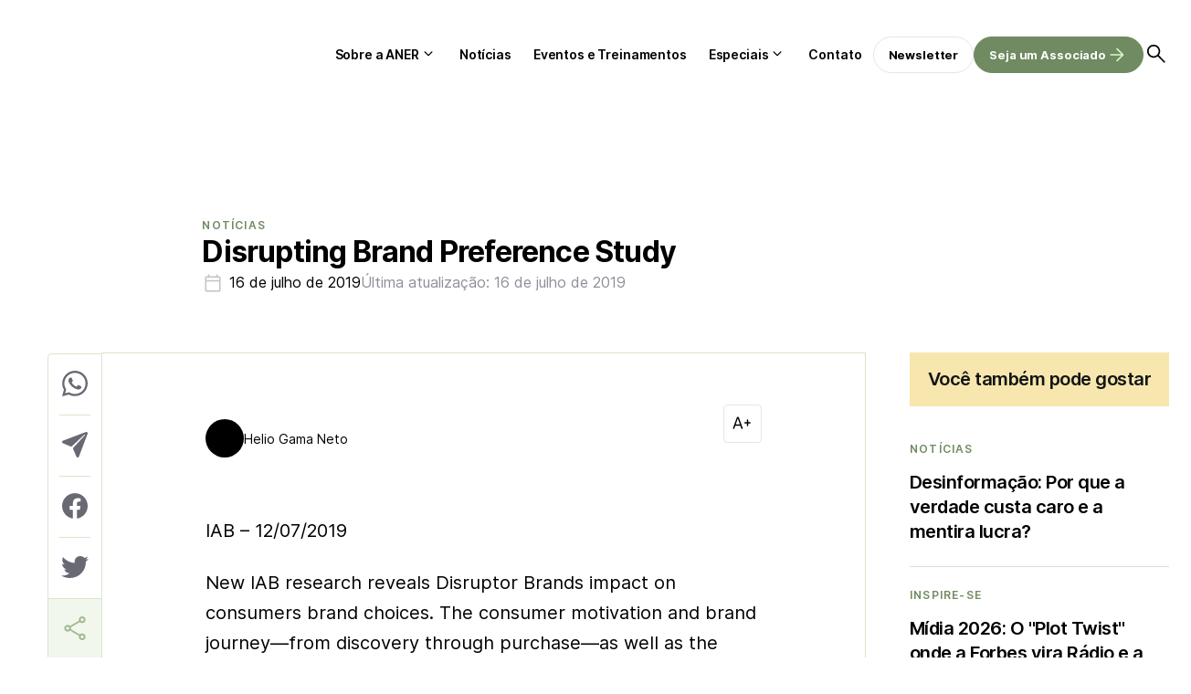

--- FILE ---
content_type: text/html; charset=UTF-8
request_url: https://aner.org.br/noticias/disrupting-brand-preference-study
body_size: 31440
content:
<!DOCTYPE html><html lang="pt-br"><head><meta charset="UTF-8"><meta name="viewport" content="width=device-width, initial-scale=1.0"><title>Disrupting Brand Preference Study</title><link data-optimized="1" rel="stylesheet" href="https://aner.org.br/wp-content/litespeed/css/4f85312c898315381264e898a90bb81e.css?ver=57014"><link data-optimized="1" rel="stylesheet" href="https://aner.org.br/wp-content/litespeed/css/37f8281f2f5ed9e35e44da491324547f.css?ver=4547f"><link rel="preconnect" href="https://fonts.googleapis.com"><link rel="preconnect" href="https://fonts.gstatic.com" crossorigin> <script async src="https://pagead2.googlesyndication.com/pagead/js/adsbygoogle.js?client=ca-pub-4330059855493713" crossorigin="anonymous"></script> <meta name="google-adsense-account" content="ca-pub-4330059855493713">
 <script type="litespeed/javascript" data-src="https://www.googletagmanager.com/gtag/js?id=G-BCH7NBEY9R"></script> <script type="litespeed/javascript">window.dataLayer=window.dataLayer||[];function gtag(){dataLayer.push(arguments)}
gtag('js',new Date());gtag('config','G-BCH7NBEY9R')</script> <script type="litespeed/javascript">(function(p,l,o,w,i,n,g){if(!p[i]){p.GlobalIvcNamespace=p.GlobalIvcNamespace||[];p.GlobalIvcNamespace.push(i);p[i]=function(){(p[i].q=p[i].q||[]).push(arguments)};p[i].q=p[i].q||[];n=l.createElement(o);g=l.getElementsByTagName(o)[0];n.async=1;n.src=w;g.parentNode.insertBefore(n,g)}}(window,document,'script','https://gadasource.storage.googleapis.com/ivc.js','ivc'));window.ivc('newTracker','cf','ivccf.ivcbrasil.org.br',{idWeb:'115'});window.ivc('trackPageView')</script><script>(function(i,s,o,g,r,a,m){i['GoogleAnalyticsObject']=r;i[r]=i[r]||function(){
  (i[r].q=i[r].q||[]).push(arguments)},i[r].l=1*new Date();a=s.createElement(o),
  m=s.getElementsByTagName(o)[0];a.async=1;a.src=g;m.parentNode.insertBefore(a,m)
  })(window,document,'script','https://www.google-analytics.com/analytics.js','ga');
  ga('create', 'UA-3705483-23', 'auto');  ga('create', 'UA-91623135-1', 'auto', 'clientTracker');
  ga('require', 'GTM-5S6X5JX');
  ga('send', 'pageview');  ga('clientTracker.send', 'pageview');</script> <script>(function(w,d,s,l,i){w[l]=w[l]||[];w[l].push({'gtm.start':
new Date().getTime(),event:'gtm.js'});var f=d.getElementsByTagName(s)[0],
j=d.createElement(s),dl=l!='dataLayer'?'&l='+l:'';j.async=true;j.src=
'https://www.googletagmanager.com/gtm.js?id='+i+dl;f.parentNode.insertBefore(j,f);
})(window,document,'script','dataLayer','GTM-KBCTCV4');</script> <meta name='robots' content='index, follow, max-image-preview:large, max-snippet:-1, max-video-preview:-1' /><style>img:is([sizes="auto" i], [sizes^="auto," i]) { contain-intrinsic-size: 3000px 1500px }</style><link rel="canonical" href="https://aner.org.br/noticias/disrupting-brand-preference-study" /><meta property="og:locale" content="pt_BR" /><meta property="og:type" content="article" /><meta property="og:title" content="Disrupting Brand Preference Study - Aner" /><meta property="og:description" content="IAB &#8211; 12/07/2019 New IAB research reveals Disruptor Brands impact on consumers brand choices. The consumer motivation and brand journey—from discovery through purchase—as well as the attitudes about brand loyalty have been forever changed. This study also sizes and clarifies the audience (e.g., Disruptor consumers now comprise 48 percent of all U.S consumers ages 13+), [&hellip;]" /><meta property="og:url" content="https://aner.org.br/noticias/disrupting-brand-preference-study" /><meta property="og:site_name" content="Aner" /><meta property="article:publisher" content="https://pt-br.facebook.com/anerbr/" /><meta property="article:published_time" content="2019-07-16T15:46:31+00:00" /><meta name="author" content="Helio Gama Neto" /><meta name="twitter:card" content="summary_large_image" /><meta name="twitter:creator" content="@ANERbr" /><meta name="twitter:site" content="@ANERbr" /><meta name="twitter:label1" content="Escrito por" /><meta name="twitter:data1" content="Helio Gama Neto" /><meta name="twitter:label2" content="Est. tempo de leitura" /><meta name="twitter:data2" content="1 minuto" /> <script type="application/ld+json" class="yoast-schema-graph">{"@context":"https://schema.org","@graph":[{"@type":"Article","@id":"https://aner.org.br/noticias/disrupting-brand-preference-study#article","isPartOf":{"@id":"https://aner.org.br/noticias/disrupting-brand-preference-study"},"author":{"name":"Helio Gama Neto","@id":"https://aner.org.br/#/schema/person/dd4fe27f590dfae94040aef7ab8e3586"},"headline":"Disrupting Brand Preference Study","datePublished":"2019-07-16T15:46:31+00:00","mainEntityOfPage":{"@id":"https://aner.org.br/noticias/disrupting-brand-preference-study"},"wordCount":126,"publisher":{"@id":"https://aner.org.br/#organization"},"articleSection":["Notícias"],"inLanguage":"pt-BR"},{"@type":"WebPage","@id":"https://aner.org.br/noticias/disrupting-brand-preference-study","url":"https://aner.org.br/noticias/disrupting-brand-preference-study","name":"Disrupting Brand Preference Study - Aner","isPartOf":{"@id":"https://aner.org.br/#website"},"datePublished":"2019-07-16T15:46:31+00:00","breadcrumb":{"@id":"https://aner.org.br/noticias/disrupting-brand-preference-study#breadcrumb"},"inLanguage":"pt-BR","potentialAction":[{"@type":"ReadAction","target":["https://aner.org.br/noticias/disrupting-brand-preference-study"]}]},{"@type":"BreadcrumbList","@id":"https://aner.org.br/noticias/disrupting-brand-preference-study#breadcrumb","itemListElement":[{"@type":"ListItem","position":1,"name":"Início","item":"https://aner.org.br/"},{"@type":"ListItem","position":2,"name":"Disrupting Brand Preference Study"}]},{"@type":"WebSite","@id":"https://aner.org.br/#website","url":"https://aner.org.br/","name":"ANER","description":"Associação Nacional de Editores de Revistas","publisher":{"@id":"https://aner.org.br/#organization"},"alternateName":"ANER","potentialAction":[{"@type":"SearchAction","target":{"@type":"EntryPoint","urlTemplate":"https://aner.org.br/?s={search_term_string}"},"query-input":{"@type":"PropertyValueSpecification","valueRequired":true,"valueName":"search_term_string"}}],"inLanguage":"pt-BR"},{"@type":"Organization","@id":"https://aner.org.br/#organization","name":"Associação Nacional de Editores de Revistas","alternateName":"ANER","url":"https://aner.org.br/","logo":{"@type":"ImageObject","inLanguage":"pt-BR","@id":"https://aner.org.br/#/schema/logo/image/","url":"https://aner.org.br/wp-content/uploads/2023/06/Group-1.svg","contentUrl":"https://aner.org.br/wp-content/uploads/2023/06/Group-1.svg","caption":"Associação Nacional de Editores de Revistas"},"image":{"@id":"https://aner.org.br/#/schema/logo/image/"},"sameAs":["https://pt-br.facebook.com/anerbr/","https://x.com/ANERbr","https://www.youtube.com/channel/UCcCOLlBvzsIZmtik_JpcSmQ","https://www.linkedin.com/company/anerrevistasbr/"]},{"@type":"Person","@id":"https://aner.org.br/#/schema/person/dd4fe27f590dfae94040aef7ab8e3586","name":"Helio Gama Neto","image":{"@type":"ImageObject","inLanguage":"pt-BR","@id":"https://aner.org.br/#/schema/person/image/","url":"https://secure.gravatar.com/avatar/4d22cb422a1bc342fafd2f77fc088cf9?s=96&d=mm&r=g","contentUrl":"https://secure.gravatar.com/avatar/4d22cb422a1bc342fafd2f77fc088cf9?s=96&d=mm&r=g","caption":"Helio Gama Neto"},"url":"https://aner.org.br/author/helio"}]}</script> <link data-optimized="1" rel='stylesheet' id='wp-block-library-css' href='https://aner.org.br/wp-content/litespeed/css/e54d1671c1acd27fe3a0e5b5caed50a4.css?ver=d50a4' type='text/css' media='all' /><style id='wp-block-library-theme-inline-css' type='text/css'>.wp-block-audio :where(figcaption){color:#555;font-size:13px;text-align:center}.is-dark-theme .wp-block-audio :where(figcaption){color:#ffffffa6}.wp-block-audio{margin:0 0 1em}.wp-block-code{border:1px solid #ccc;border-radius:4px;font-family:Menlo,Consolas,monaco,monospace;padding:.8em 1em}.wp-block-embed :where(figcaption){color:#555;font-size:13px;text-align:center}.is-dark-theme .wp-block-embed :where(figcaption){color:#ffffffa6}.wp-block-embed{margin:0 0 1em}.blocks-gallery-caption{color:#555;font-size:13px;text-align:center}.is-dark-theme .blocks-gallery-caption{color:#ffffffa6}:root :where(.wp-block-image figcaption){color:#555;font-size:13px;text-align:center}.is-dark-theme :root :where(.wp-block-image figcaption){color:#ffffffa6}.wp-block-image{margin:0 0 1em}.wp-block-pullquote{border-bottom:4px solid;border-top:4px solid;color:currentColor;margin-bottom:1.75em}.wp-block-pullquote cite,.wp-block-pullquote footer,.wp-block-pullquote__citation{color:currentColor;font-size:.8125em;font-style:normal;text-transform:uppercase}.wp-block-quote{border-left:.25em solid;margin:0 0 1.75em;padding-left:1em}.wp-block-quote cite,.wp-block-quote footer{color:currentColor;font-size:.8125em;font-style:normal;position:relative}.wp-block-quote:where(.has-text-align-right){border-left:none;border-right:.25em solid;padding-left:0;padding-right:1em}.wp-block-quote:where(.has-text-align-center){border:none;padding-left:0}.wp-block-quote.is-large,.wp-block-quote.is-style-large,.wp-block-quote:where(.is-style-plain){border:none}.wp-block-search .wp-block-search__label{font-weight:700}.wp-block-search__button{border:1px solid #ccc;padding:.375em .625em}:where(.wp-block-group.has-background){padding:1.25em 2.375em}.wp-block-separator.has-css-opacity{opacity:.4}.wp-block-separator{border:none;border-bottom:2px solid;margin-left:auto;margin-right:auto}.wp-block-separator.has-alpha-channel-opacity{opacity:1}.wp-block-separator:not(.is-style-wide):not(.is-style-dots){width:100px}.wp-block-separator.has-background:not(.is-style-dots){border-bottom:none;height:1px}.wp-block-separator.has-background:not(.is-style-wide):not(.is-style-dots){height:2px}.wp-block-table{margin:0 0 1em}.wp-block-table td,.wp-block-table th{word-break:normal}.wp-block-table :where(figcaption){color:#555;font-size:13px;text-align:center}.is-dark-theme .wp-block-table :where(figcaption){color:#ffffffa6}.wp-block-video :where(figcaption){color:#555;font-size:13px;text-align:center}.is-dark-theme .wp-block-video :where(figcaption){color:#ffffffa6}.wp-block-video{margin:0 0 1em}:root :where(.wp-block-template-part.has-background){margin-bottom:0;margin-top:0;padding:1.25em 2.375em}</style><style id='classic-theme-styles-inline-css' type='text/css'>/*! This file is auto-generated */
.wp-block-button__link{color:#fff;background-color:#32373c;border-radius:9999px;box-shadow:none;text-decoration:none;padding:calc(.667em + 2px) calc(1.333em + 2px);font-size:1.125em}.wp-block-file__button{background:#32373c;color:#fff;text-decoration:none}</style><style id='global-styles-inline-css' type='text/css'>:root{--wp--preset--aspect-ratio--square: 1;--wp--preset--aspect-ratio--4-3: 4/3;--wp--preset--aspect-ratio--3-4: 3/4;--wp--preset--aspect-ratio--3-2: 3/2;--wp--preset--aspect-ratio--2-3: 2/3;--wp--preset--aspect-ratio--16-9: 16/9;--wp--preset--aspect-ratio--9-16: 9/16;--wp--preset--color--black: #000000;--wp--preset--color--cyan-bluish-gray: #abb8c3;--wp--preset--color--white: #ffffff;--wp--preset--color--pale-pink: #f78da7;--wp--preset--color--vivid-red: #cf2e2e;--wp--preset--color--luminous-vivid-orange: #ff6900;--wp--preset--color--luminous-vivid-amber: #fcb900;--wp--preset--color--light-green-cyan: #7bdcb5;--wp--preset--color--vivid-green-cyan: #00d084;--wp--preset--color--pale-cyan-blue: #8ed1fc;--wp--preset--color--vivid-cyan-blue: #0693e3;--wp--preset--color--vivid-purple: #9b51e0;--wp--preset--gradient--vivid-cyan-blue-to-vivid-purple: linear-gradient(135deg,rgba(6,147,227,1) 0%,rgb(155,81,224) 100%);--wp--preset--gradient--light-green-cyan-to-vivid-green-cyan: linear-gradient(135deg,rgb(122,220,180) 0%,rgb(0,208,130) 100%);--wp--preset--gradient--luminous-vivid-amber-to-luminous-vivid-orange: linear-gradient(135deg,rgba(252,185,0,1) 0%,rgba(255,105,0,1) 100%);--wp--preset--gradient--luminous-vivid-orange-to-vivid-red: linear-gradient(135deg,rgba(255,105,0,1) 0%,rgb(207,46,46) 100%);--wp--preset--gradient--very-light-gray-to-cyan-bluish-gray: linear-gradient(135deg,rgb(238,238,238) 0%,rgb(169,184,195) 100%);--wp--preset--gradient--cool-to-warm-spectrum: linear-gradient(135deg,rgb(74,234,220) 0%,rgb(151,120,209) 20%,rgb(207,42,186) 40%,rgb(238,44,130) 60%,rgb(251,105,98) 80%,rgb(254,248,76) 100%);--wp--preset--gradient--blush-light-purple: linear-gradient(135deg,rgb(255,206,236) 0%,rgb(152,150,240) 100%);--wp--preset--gradient--blush-bordeaux: linear-gradient(135deg,rgb(254,205,165) 0%,rgb(254,45,45) 50%,rgb(107,0,62) 100%);--wp--preset--gradient--luminous-dusk: linear-gradient(135deg,rgb(255,203,112) 0%,rgb(199,81,192) 50%,rgb(65,88,208) 100%);--wp--preset--gradient--pale-ocean: linear-gradient(135deg,rgb(255,245,203) 0%,rgb(182,227,212) 50%,rgb(51,167,181) 100%);--wp--preset--gradient--electric-grass: linear-gradient(135deg,rgb(202,248,128) 0%,rgb(113,206,126) 100%);--wp--preset--gradient--midnight: linear-gradient(135deg,rgb(2,3,129) 0%,rgb(40,116,252) 100%);--wp--preset--font-size--small: 13px;--wp--preset--font-size--medium: 20px;--wp--preset--font-size--large: 36px;--wp--preset--font-size--x-large: 42px;--wp--preset--spacing--20: 0.44rem;--wp--preset--spacing--30: 0.67rem;--wp--preset--spacing--40: 1rem;--wp--preset--spacing--50: 1.5rem;--wp--preset--spacing--60: 2.25rem;--wp--preset--spacing--70: 3.38rem;--wp--preset--spacing--80: 5.06rem;--wp--preset--shadow--natural: 6px 6px 9px rgba(0, 0, 0, 0.2);--wp--preset--shadow--deep: 12px 12px 50px rgba(0, 0, 0, 0.4);--wp--preset--shadow--sharp: 6px 6px 0px rgba(0, 0, 0, 0.2);--wp--preset--shadow--outlined: 6px 6px 0px -3px rgba(255, 255, 255, 1), 6px 6px rgba(0, 0, 0, 1);--wp--preset--shadow--crisp: 6px 6px 0px rgba(0, 0, 0, 1);}:where(.is-layout-flex){gap: 0.5em;}:where(.is-layout-grid){gap: 0.5em;}body .is-layout-flex{display: flex;}.is-layout-flex{flex-wrap: wrap;align-items: center;}.is-layout-flex > :is(*, div){margin: 0;}body .is-layout-grid{display: grid;}.is-layout-grid > :is(*, div){margin: 0;}:where(.wp-block-columns.is-layout-flex){gap: 2em;}:where(.wp-block-columns.is-layout-grid){gap: 2em;}:where(.wp-block-post-template.is-layout-flex){gap: 1.25em;}:where(.wp-block-post-template.is-layout-grid){gap: 1.25em;}.has-black-color{color: var(--wp--preset--color--black) !important;}.has-cyan-bluish-gray-color{color: var(--wp--preset--color--cyan-bluish-gray) !important;}.has-white-color{color: var(--wp--preset--color--white) !important;}.has-pale-pink-color{color: var(--wp--preset--color--pale-pink) !important;}.has-vivid-red-color{color: var(--wp--preset--color--vivid-red) !important;}.has-luminous-vivid-orange-color{color: var(--wp--preset--color--luminous-vivid-orange) !important;}.has-luminous-vivid-amber-color{color: var(--wp--preset--color--luminous-vivid-amber) !important;}.has-light-green-cyan-color{color: var(--wp--preset--color--light-green-cyan) !important;}.has-vivid-green-cyan-color{color: var(--wp--preset--color--vivid-green-cyan) !important;}.has-pale-cyan-blue-color{color: var(--wp--preset--color--pale-cyan-blue) !important;}.has-vivid-cyan-blue-color{color: var(--wp--preset--color--vivid-cyan-blue) !important;}.has-vivid-purple-color{color: var(--wp--preset--color--vivid-purple) !important;}.has-black-background-color{background-color: var(--wp--preset--color--black) !important;}.has-cyan-bluish-gray-background-color{background-color: var(--wp--preset--color--cyan-bluish-gray) !important;}.has-white-background-color{background-color: var(--wp--preset--color--white) !important;}.has-pale-pink-background-color{background-color: var(--wp--preset--color--pale-pink) !important;}.has-vivid-red-background-color{background-color: var(--wp--preset--color--vivid-red) !important;}.has-luminous-vivid-orange-background-color{background-color: var(--wp--preset--color--luminous-vivid-orange) !important;}.has-luminous-vivid-amber-background-color{background-color: var(--wp--preset--color--luminous-vivid-amber) !important;}.has-light-green-cyan-background-color{background-color: var(--wp--preset--color--light-green-cyan) !important;}.has-vivid-green-cyan-background-color{background-color: var(--wp--preset--color--vivid-green-cyan) !important;}.has-pale-cyan-blue-background-color{background-color: var(--wp--preset--color--pale-cyan-blue) !important;}.has-vivid-cyan-blue-background-color{background-color: var(--wp--preset--color--vivid-cyan-blue) !important;}.has-vivid-purple-background-color{background-color: var(--wp--preset--color--vivid-purple) !important;}.has-black-border-color{border-color: var(--wp--preset--color--black) !important;}.has-cyan-bluish-gray-border-color{border-color: var(--wp--preset--color--cyan-bluish-gray) !important;}.has-white-border-color{border-color: var(--wp--preset--color--white) !important;}.has-pale-pink-border-color{border-color: var(--wp--preset--color--pale-pink) !important;}.has-vivid-red-border-color{border-color: var(--wp--preset--color--vivid-red) !important;}.has-luminous-vivid-orange-border-color{border-color: var(--wp--preset--color--luminous-vivid-orange) !important;}.has-luminous-vivid-amber-border-color{border-color: var(--wp--preset--color--luminous-vivid-amber) !important;}.has-light-green-cyan-border-color{border-color: var(--wp--preset--color--light-green-cyan) !important;}.has-vivid-green-cyan-border-color{border-color: var(--wp--preset--color--vivid-green-cyan) !important;}.has-pale-cyan-blue-border-color{border-color: var(--wp--preset--color--pale-cyan-blue) !important;}.has-vivid-cyan-blue-border-color{border-color: var(--wp--preset--color--vivid-cyan-blue) !important;}.has-vivid-purple-border-color{border-color: var(--wp--preset--color--vivid-purple) !important;}.has-vivid-cyan-blue-to-vivid-purple-gradient-background{background: var(--wp--preset--gradient--vivid-cyan-blue-to-vivid-purple) !important;}.has-light-green-cyan-to-vivid-green-cyan-gradient-background{background: var(--wp--preset--gradient--light-green-cyan-to-vivid-green-cyan) !important;}.has-luminous-vivid-amber-to-luminous-vivid-orange-gradient-background{background: var(--wp--preset--gradient--luminous-vivid-amber-to-luminous-vivid-orange) !important;}.has-luminous-vivid-orange-to-vivid-red-gradient-background{background: var(--wp--preset--gradient--luminous-vivid-orange-to-vivid-red) !important;}.has-very-light-gray-to-cyan-bluish-gray-gradient-background{background: var(--wp--preset--gradient--very-light-gray-to-cyan-bluish-gray) !important;}.has-cool-to-warm-spectrum-gradient-background{background: var(--wp--preset--gradient--cool-to-warm-spectrum) !important;}.has-blush-light-purple-gradient-background{background: var(--wp--preset--gradient--blush-light-purple) !important;}.has-blush-bordeaux-gradient-background{background: var(--wp--preset--gradient--blush-bordeaux) !important;}.has-luminous-dusk-gradient-background{background: var(--wp--preset--gradient--luminous-dusk) !important;}.has-pale-ocean-gradient-background{background: var(--wp--preset--gradient--pale-ocean) !important;}.has-electric-grass-gradient-background{background: var(--wp--preset--gradient--electric-grass) !important;}.has-midnight-gradient-background{background: var(--wp--preset--gradient--midnight) !important;}.has-small-font-size{font-size: var(--wp--preset--font-size--small) !important;}.has-medium-font-size{font-size: var(--wp--preset--font-size--medium) !important;}.has-large-font-size{font-size: var(--wp--preset--font-size--large) !important;}.has-x-large-font-size{font-size: var(--wp--preset--font-size--x-large) !important;}
:where(.wp-block-post-template.is-layout-flex){gap: 1.25em;}:where(.wp-block-post-template.is-layout-grid){gap: 1.25em;}
:where(.wp-block-columns.is-layout-flex){gap: 2em;}:where(.wp-block-columns.is-layout-grid){gap: 2em;}
:root :where(.wp-block-pullquote){font-size: 1.5em;line-height: 1.6;}</style><link data-optimized="1" rel='stylesheet' id='contact-form-7-css' href='https://aner.org.br/wp-content/litespeed/css/1174de38795b2363a6959a1793db87c4.css?ver=b87c4' type='text/css' media='all' /><link rel="https://api.w.org/" href="https://aner.org.br/wp-json/" /><link rel="alternate" title="JSON" type="application/json" href="https://aner.org.br/wp-json/wp/v2/posts/12134" /><link rel="EditURI" type="application/rsd+xml" title="RSD" href="https://aner.org.br/xmlrpc.php?rsd" /><meta name="generator" content="WordPress 6.7.4" /><link rel='shortlink' href='https://aner.org.br/?p=12134' /><link rel="alternate" title="oEmbed (JSON)" type="application/json+oembed" href="https://aner.org.br/wp-json/oembed/1.0/embed?url=https%3A%2F%2Faner.org.br%2Fnoticias%2Fdisrupting-brand-preference-study" /><link rel="alternate" title="oEmbed (XML)" type="text/xml+oembed" href="https://aner.org.br/wp-json/oembed/1.0/embed?url=https%3A%2F%2Faner.org.br%2Fnoticias%2Fdisrupting-brand-preference-study&#038;format=xml" /><meta name="generator" content="performance-lab 4.0.0; plugins: ">
<noscript><style>.lazyload[data-src]{display:none !important;}</style></noscript><style>.lazyload{background-image:none !important;}.lazyload:before{background-image:none !important;}</style><link rel="icon" href="https://aner.org.br/wp-content/uploads/2023/12/cropped-Design-sem-nome-6-32x32.png" sizes="32x32" /><link rel="icon" href="https://aner.org.br/wp-content/uploads/2023/12/cropped-Design-sem-nome-6-192x192.png" sizes="192x192" /><link rel="apple-touch-icon" href="https://aner.org.br/wp-content/uploads/2023/12/cropped-Design-sem-nome-6-180x180.png" /><meta name="msapplication-TileImage" content="https://aner.org.br/wp-content/uploads/2023/12/cropped-Design-sem-nome-6-270x270.png" /><style type="text/css" id="wp-custom-css">/* Inter Regular (400) */
@font-face {
  font-family: 'Inter';
  src: url('/wp-content/uploads/fonts/inter/Inter-Regular.woff2') format('woff2'),
       url('/wp-content/uploads/fonts/inter/Inter-Regular.woff') format('woff');
  font-weight: 400;
  font-style: normal;
  font-display: swap;
}

/* Inter SemiBold (600) */
@font-face {
  font-family: 'Inter';
  src: url('/wp-content/uploads/fonts/inter/Inter-SemiBold.woff2') format('woff2'),
       url('/wp-content/uploads/fonts/inter/Inter-SemiBold.woff') format('woff');
  font-weight: 600;
  font-style: normal;
  font-display: swap;
}

/* Inter Bold (700) */
@font-face {
  font-family: 'Inter';
  src: url('/wp-content/uploads/fonts/inter/Inter-Bold.woff2') format('woff2'),
       url('/wp-content/uploads/fonts/inter/Inter-Bold.woff') format('woff');
  font-weight: 700;
  font-style: normal;
  font-display: swap;
}

/* === SINGLE POST – IMAGEM DESTACADA RESPONSIVA EM TODAS AS TELAS === */

/* garante que o container da imagem ocupe toda a largura */
.single-post .post-container.has-thumbnail .thumbnail-hero {
    width: 100%;
    max-width: 100%;
    margin: 0 0 16px 0;
}

/* imagem sempre ajustando à largura, inclusive no mobile */
.single-post .thumbnail-hero-img {
    display: block;
    width: 100%;
    max-width: 100%;
    height: auto !important;      /* força a ignorar qualquer height fixo antigo */
    object-fit: cover;
}

/* afasta o bloco do autor da legenda da imagem */
.single-post .heading .author {
    margin-top: 16px;
}

/* se existir algum height fixo no thumbnail normal, neutraliza */
.single-post .thumbnail img {
    height: auto !important;
}

/* ajuste extra para telas pequenas (celular) */
@media (max-width: 767px) {
    .single-post .post-container.has-thumbnail .thumbnail-hero {
        margin-left: 0;
        margin-right: 0;
    }

    .single-post .thumbnail-hero-img {
        object-fit: cover;
    }
}</style> <script type="litespeed/javascript">var endpoint_url="https://aner.org.br/wp-json/"</script> </head><body class="single"><div id="wrapper"><div id="site-search"><form action="https://aner.org.br">
<input type="text" placeholder="O que você procura?" name="s"><button type="submit">
<svg xmlns="http://www.w3.org/2000/svg" width="40" height="40" viewBox="0 0 40 40" fill="none">
<mask id="mask0_4006_16331" style="mask-type:alpha" maskUnits="userSpaceOnUse" x="0" y="0" width="40" height="40">
<rect width="40" height="40" fill="#D9D9D9" />
</mask>
<g mask="url(#mask0_4006_16331)">
<path d="M19.125 31.8335C18.875 31.5835 18.75 31.2846 18.75 30.9368C18.75 30.5902 18.8611 30.2918 19.0834 30.0418L27.9167 21.2502H8.54169C8.20835 21.2502 7.91669 21.1318 7.66669 20.8952C7.41669 20.6596 7.29169 20.3613 7.29169 20.0002C7.29169 19.6391 7.41669 19.3402 7.66669 19.1035C7.91669 18.8679 8.20835 18.7502 8.54169 18.7502H27.9167L19.0834 9.9585C18.8611 9.7085 18.75 9.41016 18.75 9.0635C18.75 8.71572 18.875 8.41683 19.125 8.16683C19.375 7.94461 19.6667 7.8335 20 7.8335C20.3334 7.8335 20.625 7.94461 20.875 8.16683L31.625 18.9585C31.7917 19.0974 31.91 19.2568 31.98 19.4368C32.0489 19.6179 32.0834 19.8057 32.0834 20.0002C32.0834 20.1946 32.0489 20.3818 31.98 20.5618C31.91 20.7429 31.7917 20.9029 31.625 21.0418L20.875 31.8335C20.625 32.0557 20.3334 32.1668 20 32.1668C19.6667 32.1668 19.375 32.0557 19.125 31.8335Z" fill="black" />
</g>
</svg>
</button></form></div><header class="single"><div class="post-header"><div class="content"><div class="back">
<a href="https://aner.org.br/noticias">
<svg xmlns="http://www.w3.org/2000/svg" width="24" height="24" viewBox="0 0 24 24" fill="none">
<mask id="mask0_2786_15826" style="mask-type:alpha" maskUnits="userSpaceOnUse" x="0" y="0" width="24" height="24">
<rect width="24" height="24" fill="#D9D9D9" />
</mask>
<g mask="url(#mask0_2786_15826)">
<path d="M11.1 19.0999L4.65 12.6249C4.55 12.5416 4.47933 12.4456 4.438 12.3369C4.396 12.2289 4.375 12.1166 4.375 11.9999C4.375 11.8832 4.396 11.7706 4.438 11.6619C4.47933 11.5539 4.55 11.4582 4.65 11.3749L11.1 4.89989C11.25 4.76655 11.425 4.69555 11.625 4.68689C11.825 4.67889 12 4.74989 12.15 4.89989C12.3 5.04989 12.379 5.22489 12.387 5.42489C12.3957 5.62489 12.325 5.80822 12.175 5.97489L6.875 11.2499H18.5C18.7 11.2499 18.875 11.3206 19.025 11.4619C19.175 11.6039 19.25 11.7832 19.25 11.9999C19.25 12.2166 19.175 12.3956 19.025 12.5369C18.875 12.6789 18.7 12.7499 18.5 12.7499H6.875L12.175 18.0499C12.3083 18.1832 12.379 18.3539 12.387 18.5619C12.3957 18.7706 12.325 18.9499 12.175 19.0999C12.025 19.2499 11.846 19.3249 11.638 19.3249C11.4293 19.3249 11.25 19.2499 11.1 19.0999Z" fill="black" />
</g>
</svg>
</a></div><div class="title">Disrupting Brand Preference Study</div><div class="search open-search">
<img data-lazyloaded="1" src="[data-uri]" fetchpriority="high" loading="eager" data-src="https://aner.org.br/wp-content/themes/aner/dist/assets/icons/search.svg" alt="Buscar"><noscript><img fetchpriority="high" loading="eager" src="https://aner.org.br/wp-content/themes/aner/dist/assets/icons/search.svg" alt="Buscar"></noscript></div></div><div id="post-progress"></div></div><div class="container"><div class="open-nav" id="open-nav"></div><div class="logo">
<a href="https://aner.org.br">
<img src="[data-uri]" alt="Aner" data-src="https://aner.org.br/wp-content/uploads/2023/06/Group-1.svg" decoding="async" class="lazyload" /><noscript><img src="https://aner.org.br/wp-content/uploads/2023/06/Group-1.svg" alt="Aner" data-eio="l" /></noscript></a></div><nav id="nav"><div class="menu-menu-do-cabecalho-container"><ul id="menu-menu-do-cabecalho" class="menu"><li id="menu-item-417" class="menu-item menu-item-type-custom menu-item-object-custom menu-item-has-children menu-item-417"><a href="#">Sobre a ANER</a><ul class="sub-menu"><li id="menu-item-416" class="menu-item menu-item-type-post_type menu-item-object-page menu-item-416"><a href="https://aner.org.br/sobre-a-aner">Institucional</a></li><li id="menu-item-414" class="menu-item menu-item-type-post_type menu-item-object-page menu-item-414"><a href="https://aner.org.br/comissoes-tecnicas">Comissões Técnicas</a></li><li id="menu-item-413" class="menu-item menu-item-type-post_type menu-item-object-page menu-item-413"><a href="https://aner.org.br/associados">Associados</a></li><li id="menu-item-415" class="menu-item menu-item-type-post_type menu-item-object-page menu-item-415"><a href="https://aner.org.br/parceiros">Parceiros</a></li></ul></li><li id="menu-item-419" class="menu-item menu-item-type-post_type menu-item-object-page menu-item-419"><a href="https://aner.org.br/noticias">Notícias</a></li><li id="menu-item-418" class="menu-item menu-item-type-post_type menu-item-object-page menu-item-418"><a href="https://aner.org.br/eventos">Eventos e Treinamentos</a></li><li id="menu-item-420" class="menu-item menu-item-type-custom menu-item-object-custom menu-item-has-children menu-item-420"><a href="#">Especiais</a><ul class="sub-menu"><li id="menu-item-422" class="menu-item menu-item-type-post_type menu-item-object-page menu-item-422"><a href="https://aner.org.br/biblioteca">Biblioteca</a></li><li id="menu-item-424" class="menu-item menu-item-type-post_type menu-item-object-page menu-item-424"><a href="https://aner.org.br/webstories">Web Stories</a></li><li id="menu-item-423" class="menu-item menu-item-type-post_type menu-item-object-page menu-item-423"><a href="https://aner.org.br/videos">Vídeos</a></li></ul></li><li id="menu-item-421" class="menu-item menu-item-type-post_type menu-item-object-page menu-item-421"><a href="https://aner.org.br/fale-com-a-gente">Contato</a></li></ul></div><div class="buttons"><div class="menu-botoes-do-cabecalho-container"><ul id="menu-botoes-do-cabecalho" class="menu"><li id="menu-item-425" class="menu-item menu-item-type-custom menu-item-object-custom menu-item-425"><a href="#newsletter">Newsletter</a></li><li id="menu-item-26071" class="fill arrow menu-item menu-item-type-custom menu-item-object-custom menu-item-26071"><a href="/seja-um-associado-aner?utm=associado01">Seja um Associado</a></li></ul></div><div class="open-search">
<svg xmlns="http://www.w3.org/2000/svg" width="28" height="28" viewBox="0 0 28 28" fill="none">
<mask id="mask0_4698_14208" style="mask-type:alpha" maskUnits="userSpaceOnUse" x="0" y="0" width="28" height="28">
<rect width="28" height="28" fill="#D9D9D9" />
</mask>
<g mask="url(#mask0_4698_14208)">
<path d="M22.194 23.3917L15.4565 16.6833C14.8732 17.1694 14.2023 17.5486 13.444 17.8208C12.6857 18.0931 11.9079 18.2292 11.1107 18.2292C9.1079 18.2292 7.41623 17.5389 6.03568 16.1583C4.65512 14.7778 3.96484 13.0861 3.96484 11.0833C3.96484 9.1 4.65512 7.413 6.03568 6.02233C7.41623 4.63244 9.1079 3.9375 11.1107 3.9375C13.094 3.9375 14.776 4.62778 16.1565 6.00833C17.5371 7.38889 18.2273 9.08056 18.2273 11.0833C18.2273 11.9194 18.0912 12.7167 17.819 13.475C17.5468 14.2333 17.1773 14.8944 16.7107 15.4583L23.4482 22.1958C23.6037 22.3514 23.6815 22.5458 23.6815 22.7792C23.6815 23.0125 23.594 23.2167 23.419 23.3917C23.244 23.5667 23.0352 23.6542 22.7925 23.6542C22.5491 23.6542 22.3496 23.5667 22.194 23.3917ZM11.1107 16.4792C12.6079 16.4792 13.8768 15.9542 14.9175 14.9042C15.9574 13.8542 16.4773 12.5806 16.4773 11.0833C16.4773 9.58611 15.9574 8.3125 14.9175 7.2625C13.8768 6.2125 12.6079 5.6875 11.1107 5.6875C9.59401 5.6875 8.31573 6.2125 7.27584 7.2625C6.23518 8.3125 5.71484 9.58611 5.71484 11.0833C5.71484 12.5806 6.23518 13.8542 7.27584 14.9042C8.31573 15.9542 9.59401 16.4792 11.1107 16.4792Z" fill="black" />
</g>
</svg></div></div></nav><div class="open-search-mobile"></div><div class="nav-mobile" id="nav-mobile"><div class="menu-menu-mobile-container"><ul id="menu-menu-mobile" class="menu"><li id="menu-item-427" class="menu-item menu-item-type-post_type menu-item-object-page menu-item-home menu-item-427"><a href="https://aner.org.br/">Início</a></li><li id="menu-item-428" class="menu-item menu-item-type-custom menu-item-object-custom menu-item-has-children menu-item-428"><a href="#">Sobre a ANER</a><ul class="sub-menu"><li id="menu-item-432" class="menu-item menu-item-type-post_type menu-item-object-page menu-item-432"><a href="https://aner.org.br/sobre-a-aner">Institucional</a></li><li id="menu-item-430" class="menu-item menu-item-type-post_type menu-item-object-page menu-item-430"><a href="https://aner.org.br/comissoes-tecnicas">Comissões Técnicas</a></li><li id="menu-item-429" class="menu-item menu-item-type-post_type menu-item-object-page menu-item-429"><a href="https://aner.org.br/associados">Associados</a></li><li id="menu-item-431" class="menu-item menu-item-type-post_type menu-item-object-page menu-item-431"><a href="https://aner.org.br/parceiros">Parceiros</a></li></ul></li><li id="menu-item-433" class="menu-item menu-item-type-custom menu-item-object-custom menu-item-has-children menu-item-433"><a href="#">Conteúdo</a><ul class="sub-menu"><li id="menu-item-435" class="menu-item menu-item-type-post_type menu-item-object-page menu-item-435"><a href="https://aner.org.br/noticias">Notícias</a></li><li id="menu-item-434" class="menu-item menu-item-type-post_type menu-item-object-page menu-item-434"><a href="https://aner.org.br/eventos">Eventos e Treinamentos</a></li></ul></li><li id="menu-item-436" class="menu-item menu-item-type-custom menu-item-object-custom menu-item-has-children menu-item-436"><a href="#">Especiais</a><ul class="sub-menu"><li id="menu-item-437" class="menu-item menu-item-type-post_type menu-item-object-page menu-item-437"><a href="https://aner.org.br/biblioteca">Biblioteca Virtual</a></li><li id="menu-item-439" class="menu-item menu-item-type-post_type menu-item-object-page menu-item-439"><a href="https://aner.org.br/webstories">Web Stories</a></li><li id="menu-item-438" class="menu-item menu-item-type-post_type menu-item-object-page menu-item-438"><a href="https://aner.org.br/videos">Vídeos</a></li></ul></li><li id="menu-item-440" class="menu-item menu-item-type-custom menu-item-object-custom menu-item-has-children menu-item-440"><a href="#">Junte-se a nós</a><ul class="sub-menu"><li id="menu-item-441" class="menu-item menu-item-type-post_type menu-item-object-page menu-item-441"><a href="https://aner.org.br/fale-com-a-gente">Contato</a></li></ul></li><li id="menu-item-442" class="fill arrow menu-item menu-item-type-post_type menu-item-object-page menu-item-442"><a href="https://aner.org.br/seja-um-associado-aner">Seja um Associado</a></li></ul></div></div></div></header><div class="single-post"><div class="container"><div class="row"><div class="col-7 offset-md-2"><div class="heading"><div class="category">
<a href="https://aner.org.br/category/noticias">Notícias</a></div><h1 class="h2">Disrupting Brand Preference Study</h1><div class="infos"><div class="date">16 de julho de 2019</div><div class="last-modified">Última atualização: 16 de julho de 2019</div></div></div></div></div><div class="row"><div class="col-8 offset-md-1"><div class="post-container" id="content-container"><div class="share-links" id="sticky-share"><div class="share-options"><ul><li><a href="https://wa.me/?text=https://aner.org.br/noticias/disrupting-brand-preference-study" target="_blank">
<svg xmlns="http://www.w3.org/2000/svg" width="32" height="32" viewBox="0 0 32 32" fill="none">
<path fill-rule="evenodd" clip-rule="evenodd" d="M25.9206 6.06881C24.6263 4.77386 23.0886 3.7477 21.3961 3.04941C19.7036 2.35112 17.8896 1.9945 16.0588 2.00006C8.375 2.00006 2.12 8.22381 2.11687 15.8751C2.11348 18.3114 2.75568 20.7051 3.97813 22.8126L2 30.0001L9.39062 28.0707C11.4364 29.179 13.7265 29.759 16.0531 29.7582H16.0588C23.7419 29.7582 29.9963 23.5338 30 15.8832C30.0047 14.0585 29.6464 12.2512 28.9461 10.5663C28.2457 8.88137 27.2173 7.35257 25.9206 6.06881ZM16.0588 27.4163H16.0537C13.9796 27.4169 11.9432 26.8619 10.1562 25.8088L9.73312 25.5588L5.3475 26.7038L6.51813 22.4482L6.2425 22.0107C5.08274 20.1746 4.46828 18.0468 4.47062 15.8751C4.47062 9.51694 9.67125 4.34381 16.0631 4.34381C19.1294 4.33834 22.0722 5.55102 24.2444 7.71514C26.4166 9.87926 27.6403 12.8176 27.6462 15.8838C27.6437 22.2426 22.4456 27.4163 16.0588 27.4163ZM22.4144 18.7794C22.0662 18.6057 20.3519 17.7669 20.0344 17.6513C19.7169 17.5357 19.4825 17.4776 19.2506 17.8251C19.0188 18.1726 18.3506 18.9501 18.1475 19.1844C17.9444 19.4188 17.7413 19.4444 17.3931 19.2707C17.045 19.0969 15.9219 18.7313 14.5913 17.5501C13.5556 16.6307 12.8569 15.4957 12.6538 15.1488C12.4506 14.8019 12.6319 14.6138 12.8062 14.4413C12.9631 14.2857 13.1544 14.0363 13.3287 13.8338C13.5031 13.6313 13.5612 13.4863 13.6769 13.2551C13.7925 13.0238 13.735 12.8213 13.6481 12.6482C13.5612 12.4751 12.8644 10.7682 12.5744 10.0738C12.2913 9.39756 12.0044 9.48944 11.7906 9.47882C11.5875 9.46882 11.3531 9.46632 11.1225 9.46632C10.9462 9.4709 10.7727 9.51179 10.6129 9.58642C10.4531 9.66105 10.3104 9.76782 10.1938 9.90006C9.87438 10.2476 8.97437 11.0876 8.97437 12.7926C8.97437 14.4976 10.2244 16.1476 10.3969 16.3788C10.5694 16.6101 12.8531 20.1119 16.3475 21.6138C16.9964 21.8917 17.6594 22.1354 18.3337 22.3438C19.1681 22.6076 19.9275 22.5707 20.5275 22.4813C21.1969 22.3819 22.59 21.6426 22.8794 20.8326C23.1688 20.0226 23.1694 19.3288 23.0825 19.1844C22.9956 19.0401 22.7631 18.9526 22.4144 18.7794Z" fill="#696974" />
</svg>
</a></li><li><a href="https://t.me/share/url?url=https://aner.org.br/noticias/disrupting-brand-preference-study" target="_blank">
<svg xmlns="http://www.w3.org/2000/svg" width="32" height="32" viewBox="0 0 32 32" fill="none">
<path d="M29.5625 2.44069C29.358 2.23624 29.0988 2.09525 28.816 2.03471C28.5333 1.97417 28.2391 1.99664 27.9688 2.09944L2.9669 11.5626H2.9619C2.67362 11.6734 2.4266 11.8706 2.25457 12.1271C2.08255 12.3836 1.9939 12.687 2.00073 12.9958C2.00757 13.3046 2.10956 13.6037 2.29278 13.8524C2.47599 14.101 2.7315 14.2871 3.0244 14.3851L3.05002 14.3932L11.6313 18.0576C11.7986 18.1084 11.9764 18.1144 12.1468 18.075C12.3173 18.0357 12.4744 17.9523 12.6025 17.8332L26.375 5.00006C26.4161 4.95902 26.4648 4.92647 26.5184 4.90426C26.572 4.88205 26.6295 4.87062 26.6875 4.87062C26.7456 4.87062 26.803 4.88205 26.8566 4.90426C26.9103 4.92647 26.959 4.95902 27 5.00006C27.0411 5.0411 27.0736 5.08982 27.0958 5.14344C27.118 5.19706 27.1295 5.25452 27.1295 5.31256C27.1295 5.3706 27.118 5.42807 27.0958 5.48168C27.0736 5.5353 27.0411 5.58402 27 5.62506L14.1663 19.3913C14.0472 19.5194 13.9638 19.6766 13.9244 19.847C13.8851 20.0174 13.8911 20.1952 13.9419 20.3626L17.6075 28.9488C17.6113 28.9613 17.615 28.9726 17.6194 28.9844C17.8194 29.5638 18.3256 29.9726 18.9375 30.0001C18.9644 30.0001 18.9738 30.0001 19 30.0001C19.3089 30.0018 19.6112 29.9106 19.8676 29.7383C20.1239 29.566 20.3225 29.3205 20.4375 29.0338L29.8994 4.03881C30.0037 3.76836 30.0273 3.4735 29.9675 3.18988C29.9078 2.90626 29.7671 2.64604 29.5625 2.44069Z" fill="#696974" />
</svg>
</a></li><li><a href="https://www.facebook.com/sharer/sharer.php?u=https://aner.org.br/noticias/disrupting-brand-preference-study" target="_blank">
<svg xmlns="http://www.w3.org/2000/svg" width="32" height="32" viewBox="0 0 32 32" fill="none">
<path fill-rule="evenodd" clip-rule="evenodd" d="M30 16.0845C30 8.35322 23.7313 2.08447 16 2.08447C8.26875 2.08447 2 8.35322 2 16.0845C2 23.072 7.11875 28.8638 13.8125 29.9151V20.1326H10.2569V16.0845H13.8125V13.0001C13.8125 9.49197 15.9031 7.5526 19.1006 7.5526C20.6325 7.5526 22.235 7.82635 22.235 7.82635V11.272H20.4688C18.7306 11.272 18.1869 12.3507 18.1869 13.4595V16.0845H22.0694L21.4494 20.1326H18.1875V29.9163C24.8813 28.8657 30 23.0738 30 16.0845Z" fill="#696974" />
</svg>
</a></li><li><a href="https://twitter.com/intent/tweet?text=https://aner.org.br/noticias/disrupting-brand-preference-study" target="_blank">
<svg xmlns="http://www.w3.org/2000/svg" width="32" height="32" viewBox="0 0 32 32" fill="none">
<path d="M31 6.84376C29.8747 7.33273 28.684 7.65487 27.4656 7.80001C28.746 7.05025 29.709 5.85911 30.1737 4.45001C28.9632 5.15788 27.641 5.65455 26.2638 5.91876C25.6838 5.31097 24.9863 4.82745 24.2137 4.4976C23.4411 4.16775 22.6095 3.99846 21.7694 4.00001C18.3681 4.00001 15.6156 6.71251 15.6156 10.0563C15.6132 10.5214 15.6665 10.9851 15.7744 11.4375C13.3354 11.3232 10.9472 10.701 8.76249 9.61079C6.57777 8.52059 4.64468 6.98636 3.08687 5.10626C2.54036 6.02759 2.25133 7.07879 2.25 8.15001C2.25 10.25 3.34562 12.1063 5 13.1938C4.01983 13.1705 3.05974 12.9111 2.20125 12.4375V12.5125C2.20125 15.45 4.32625 17.8938 7.13875 18.45C6.60986 18.591 6.06486 18.6624 5.5175 18.6625C5.12911 18.6632 4.74161 18.6255 4.36062 18.55C5.1425 20.9563 7.41813 22.7063 10.1138 22.7563C7.92336 24.4443 5.23414 25.3567 2.46875 25.35C1.97789 25.3493 1.48748 25.3201 1 25.2625C3.81324 27.0589 7.0834 28.0091 10.4213 28C21.7563 28 27.9487 18.7688 27.9487 10.7625C27.9487 10.5 27.9419 10.2375 27.9294 9.98126C29.1313 9.1263 30.1711 8.06383 31 6.84376Z" fill="#696974" />
</svg>
</a></li></ul></div><div class="open-share">
<svg xmlns="http://www.w3.org/2000/svg" width="32" height="32" viewBox="0 0 32 32" fill="none">
<mask id="mask0_4647_6055" style="mask-type:alpha" maskUnits="userSpaceOnUse" x="0" y="0" width="32" height="32">
<rect width="32" height="32" fill="#D9D9D9" />
</mask>
<g mask="url(#mask0_4647_6055)">
<path d="M24 29C22.9778 29 22.1111 28.6444 21.4 27.9333C20.6889 27.2222 20.3334 26.3556 20.3334 25.3333C20.3334 25.1778 20.3445 25.0053 20.3667 24.816C20.3889 24.6276 20.4334 24.4667 20.5 24.3333L10.6334 18.5333C10.2778 18.8889 9.87782 19.1667 9.43337 19.3667C8.98893 19.5667 8.51115 19.6667 8.00004 19.6667C6.97782 19.6667 6.11115 19.3111 5.40004 18.6C4.68893 17.8889 4.33337 17.0222 4.33337 16C4.33337 14.9778 4.68893 14.1111 5.40004 13.4C6.11115 12.6889 6.97782 12.3333 8.00004 12.3333C8.51115 12.3333 8.98893 12.4333 9.43337 12.6333C9.87782 12.8333 10.2778 13.1111 10.6334 13.4667L20.5 7.66667C20.4334 7.53333 20.3889 7.372 20.3667 7.18267C20.3445 6.99422 20.3334 6.82222 20.3334 6.66667C20.3334 5.64444 20.6889 4.77778 21.4 4.06667C22.1111 3.35556 22.9778 3 24 3C25.0223 3 25.8889 3.35556 26.6 4.06667C27.3112 4.77778 27.6667 5.64444 27.6667 6.66667C27.6667 7.68889 27.3112 8.55556 26.6 9.26667C25.8889 9.97778 25.0223 10.3333 24 10.3333C23.4889 10.3333 23.0112 10.2333 22.5667 10.0333C22.1223 9.83333 21.7223 9.55556 21.3667 9.2L11.5 15C11.5667 15.1333 11.6112 15.2889 11.6334 15.4667C11.6556 15.6444 11.6667 15.8222 11.6667 16C11.6667 16.1556 11.6556 16.3276 11.6334 16.516C11.6112 16.7053 11.5667 16.8667 11.5 17L21.3667 22.8C21.7223 22.4444 22.1223 22.1667 22.5667 21.9667C23.0112 21.7667 23.4889 21.6667 24 21.6667C25.0223 21.6667 25.8889 22.0222 26.6 22.7333C27.3112 23.4444 27.6667 24.3111 27.6667 25.3333C27.6667 26.3556 27.3112 27.2222 26.6 27.9333C25.8889 28.6444 25.0223 29 24 29ZM24 8.33333C24.4667 8.33333 24.8614 8.172 25.184 7.84933C25.5058 7.52756 25.6667 7.13333 25.6667 6.66667C25.6667 6.2 25.5058 5.80533 25.184 5.48267C24.8614 5.16089 24.4667 5 24 5C23.5334 5 23.1392 5.16089 22.8174 5.48267C22.4947 5.80533 22.3334 6.2 22.3334 6.66667C22.3334 7.13333 22.4947 7.52756 22.8174 7.84933C23.1392 8.172 23.5334 8.33333 24 8.33333ZM8.00004 17.6667C8.46671 17.6667 8.86137 17.5053 9.18404 17.1827C9.50582 16.8609 9.66671 16.4667 9.66671 16C9.66671 15.5333 9.50582 15.1391 9.18404 14.8173C8.86137 14.4947 8.46671 14.3333 8.00004 14.3333C7.53337 14.3333 7.13915 14.4947 6.81737 14.8173C6.49471 15.1391 6.33337 15.5333 6.33337 16C6.33337 16.4667 6.49471 16.8609 6.81737 17.1827C7.13915 17.5053 7.53337 17.6667 8.00004 17.6667ZM24 27C24.4667 27 24.8614 26.8387 25.184 26.516C25.5058 26.1942 25.6667 25.8 25.6667 25.3333C25.6667 24.8667 25.5058 24.4724 25.184 24.1507C24.8614 23.828 24.4667 23.6667 24 23.6667C23.5334 23.6667 23.1392 23.828 22.8174 24.1507C22.4947 24.4724 22.3334 24.8667 22.3334 25.3333C22.3334 25.8 22.4947 26.1942 22.8174 26.516C23.1392 26.8387 23.5334 27 24 27Z" fill="#A1B88F" />
</g>
</svg></div></div><div class="heading"><div class="author"><div class="profile-picture lazyload" style="" data-back="https://aner.org.br/wp-content/themes/aner/dist/assets/icons/user.svg">
<img alt='' src="[data-uri]"  class="avatar avatar-42 photo lazyload" height='42' width='42' decoding='async' data-src="https://secure.gravatar.com/avatar/4d22cb422a1bc342fafd2f77fc088cf9?s=42&d=blank&r=g" data-srcset="https://secure.gravatar.com/avatar/4d22cb422a1bc342fafd2f77fc088cf9?s=84&#038;d=blank&#038;r=g 2x" data-eio-rwidth="42" data-eio-rheight="42" /><noscript><img alt='' src='https://secure.gravatar.com/avatar/4d22cb422a1bc342fafd2f77fc088cf9?s=42&#038;d=blank&#038;r=g' srcset='https://secure.gravatar.com/avatar/4d22cb422a1bc342fafd2f77fc088cf9?s=84&#038;d=blank&#038;r=g 2x' class='avatar avatar-42 photo' height='42' width='42' decoding='async' data-eio="l" /></noscript></div>
<span>
Helio Gama Neto                                </span></div><div class="amplifier"><div class="amplify">
<svg xmlns="http://www.w3.org/2000/svg" width="23" height="24" viewBox="0 0 23 24" fill="none">
<mask id="mask0_3815_7975" style="mask-type:alpha" maskUnits="userSpaceOnUse" x="0" y="0" width="23" height="24">
<rect width="22.0913" height="24" fill="#D9D9D9" />
</mask>
<g mask="url(#mask0_3815_7975)">
<path d="M2.32419 18.7499C2.01737 18.7499 1.79124 18.6416 1.6458 18.4249C1.49975 18.2082 1.4881 17.9416 1.61083 17.6249L5.70693 6.2749C5.79898 6.04157 5.95638 5.83724 6.17913 5.6619C6.40127 5.48724 6.6274 5.3999 6.85752 5.3999C7.08764 5.3999 7.31407 5.48724 7.53683 5.6619C7.75897 5.83724 7.91606 6.04157 8.00811 6.2749L12.0812 17.5749C12.2039 17.8916 12.1926 18.1666 12.0471 18.3999C11.9011 18.6332 11.6593 18.7499 11.3218 18.7499C11.1991 18.7499 11.0727 18.7042 10.9426 18.6129C10.8119 18.5209 10.7235 18.4082 10.6775 18.2749L9.57291 15.1499H4.07309L2.99153 18.2499C2.94551 18.3832 2.85745 18.4999 2.72736 18.5999C2.59665 18.6999 2.46226 18.7499 2.32419 18.7499ZM4.57935 13.6499H9.08967L6.90354 7.3499H6.78849L4.57935 13.6499ZM17.443 15.7499C17.2435 15.7499 17.0788 15.6789 16.9487 15.5369C16.818 15.3956 16.7526 15.2166 16.7526 14.9999V12.7499H14.6815C14.4821 12.7499 14.3173 12.6789 14.1872 12.5369C14.0565 12.3956 13.9912 12.2166 13.9912 11.9999C13.9912 11.7832 14.0565 11.6039 14.1872 11.4619C14.3173 11.3206 14.4821 11.2499 14.6815 11.2499H16.7526V8.9999C16.7526 8.78324 16.818 8.6039 16.9487 8.4619C17.0788 8.32057 17.2435 8.2499 17.443 8.2499C17.6271 8.2499 17.7881 8.32057 17.9262 8.4619C18.0643 8.6039 18.1333 8.78324 18.1333 8.9999V11.2499H20.2044C20.3885 11.2499 20.5496 11.3206 20.6876 11.4619C20.8257 11.6039 20.8947 11.7832 20.8947 11.9999C20.8947 12.2166 20.8257 12.3956 20.6876 12.5369C20.5496 12.6789 20.3885 12.7499 20.2044 12.7499H18.1333V14.9999C18.1333 15.2166 18.0643 15.3956 17.9262 15.5369C17.7881 15.6789 17.6271 15.7499 17.443 15.7499Z" fill="black" />
</g>
</svg></div><div class="reduce">
<svg xmlns="http://www.w3.org/2000/svg" width="24" height="24" viewBox="0 0 24 24" fill="none">
<mask id="mask0_2542_11568" style="mask-type:alpha" maskUnits="userSpaceOnUse" x="0" y="0" width="24" height="24">
<rect width="24" height="24" fill="#D9D9D9" />
</mask>
<g mask="url(#mask0_2542_11568)">
<path d="M2.52502 18.7499C2.19168 18.7499 1.94602 18.6416 1.78802 18.4249C1.62935 18.2082 1.61668 17.9416 1.75002 17.6249L6.20002 6.2749C6.30002 6.04157 6.47102 5.83724 6.71302 5.6619C6.95435 5.48724 7.20002 5.3999 7.45002 5.3999C7.70002 5.3999 7.94602 5.48724 8.18802 5.6619C8.42935 5.83724 8.60002 6.04157 8.70002 6.2749L13.125 17.5749C13.2583 17.8916 13.246 18.1666 13.088 18.3999C12.9293 18.6332 12.6667 18.7499 12.3 18.7499C12.1667 18.7499 12.0293 18.7042 11.888 18.6129C11.746 18.5209 11.65 18.4082 11.6 18.2749L10.4 15.1499H4.42502L3.25002 18.2499C3.20002 18.3832 3.10435 18.4999 2.96302 18.5999C2.82102 18.6999 2.67502 18.7499 2.52502 18.7499ZM4.97502 13.6499H9.87502L7.50002 7.3499H7.37502L4.97502 13.6499ZM15.95 12.7499C15.7333 12.7499 15.5543 12.6789 15.413 12.5369C15.271 12.3956 15.2 12.2166 15.2 11.9999C15.2 11.7832 15.271 11.6039 15.413 11.4619C15.5543 11.3206 15.7333 11.2499 15.95 11.2499H21.95C22.15 11.2499 22.325 11.3206 22.475 11.4619C22.625 11.6039 22.7 11.7832 22.7 11.9999C22.7 12.2166 22.625 12.3956 22.475 12.5369C22.325 12.6789 22.15 12.7499 21.95 12.7499H15.95Z" fill="black" />
</g>
</svg></div></div></div><div class="post-audio"><div id="audiome-container"></div> <script type="litespeed/javascript" data-src="https://readme.ai/static/widget/aner.js"></script> </div><div class="content" id="content"><div class="article"><p>IAB &#8211; 12/07/2019</p><p>New IAB research reveals Disruptor Brands impact on consumers brand choices. The consumer motivation and brand journey—from discovery through purchase—as well as the attitudes about brand loyalty have been forever changed. This study also sizes and clarifies the audience (e.g., Disruptor consumers now comprise 48 percent of all U.S consumers ages 13+), is younger, has a higher household income and are choosing brands that help them self-express. One in every three Disruptor consumers has been identified by IAB as a “Super Influencer”, defined in this study as those who deliberately take the time to re-post brand-centric content and/or leverage their chosen brands by creating UGC to amplify their status as Influencer.</p><p><a href="https://www.iab.com/insights/disrupting-brand-preference-study/">Leia aqui o estudo na íntegra.</a></p><div class="share-tooltip" id="share-tooltip">
<span>Compartilhar esse trecho:</span><div class="share-text">
<a href="https://wa.me/?text=https://aner.org.br/noticias/disrupting-brand-preference-study" target="_blank" data-permalink="https://aner.org.br/noticias/disrupting-brand-preference-study">
<svg xmlns="http://www.w3.org/2000/svg" width="26" height="26" viewBox="0 0 26 26" fill="none">
<path fill-rule="evenodd" clip-rule="evenodd" d="M20.9363 5.05498C19.9008 4.01901 18.6707 3.19808 17.3167 2.63945C15.9627 2.08082 14.5115 1.79552 13.0468 1.79998C6.89981 1.79998 1.8958 6.77898 1.8933 12.9C1.89059 14.849 2.40435 16.764 3.3823 18.45L1.7998 24.2L7.71231 22.6565C9.34891 23.5431 11.181 24.0071 13.0423 24.0065H13.0468C19.1933 24.0065 24.1968 19.027 24.1998 12.9065C24.2035 11.4468 23.9169 10.0009 23.3566 8.65295C22.7964 7.30502 21.9736 6.08198 20.9363 5.05498ZM13.0468 22.133H13.0428C11.3835 22.1335 9.75436 21.6894 8.32481 20.847L7.98631 20.647L4.4778 21.563L5.4143 18.1585L5.1938 17.8085C4.266 16.3396 3.77443 14.6374 3.7763 12.9C3.7763 7.81348 7.93681 3.67498 13.0503 3.67498C15.5033 3.6706 17.8576 4.64074 19.5954 6.37204C21.3331 8.10333 22.312 10.454 22.3168 12.907C22.3148 17.994 18.1563 22.133 13.0468 22.133ZM18.1313 15.2235C17.8528 15.0845 16.4813 14.4135 16.2273 14.321C15.9733 14.2285 15.7858 14.182 15.6003 14.46C15.4148 14.738 14.8803 15.36 14.7178 15.5475C14.5553 15.735 14.3928 15.7555 14.1143 15.6165C13.8358 15.4775 12.9373 15.185 11.8728 14.24C11.0443 13.5045 10.4853 12.5965 10.3228 12.319C10.1603 12.0415 10.3053 11.891 10.4448 11.753C10.5703 11.6285 10.7233 11.429 10.8628 11.267C11.0023 11.105 11.0488 10.989 11.1413 10.804C11.2338 10.619 11.1878 10.457 11.1183 10.3185C11.0488 10.18 10.4913 8.81448 10.2593 8.25898C10.0328 7.71798 9.8033 7.79148 9.63231 7.78298C9.46981 7.77498 9.28231 7.77298 9.09781 7.77298C8.95676 7.77665 8.81799 7.80936 8.69015 7.86906C8.56231 7.92877 8.44815 8.01418 8.35481 8.11998C8.09931 8.39798 7.3793 9.06998 7.3793 10.434C7.3793 11.798 8.37931 13.118 8.51731 13.303C8.65531 13.488 10.4823 16.2895 13.2778 17.491C13.7969 17.7133 14.3273 17.9082 14.8668 18.075C15.5343 18.286 16.1418 18.2565 16.6218 18.185C17.1573 18.1055 18.2718 17.514 18.5033 16.866C18.7348 16.218 18.7353 15.663 18.6658 15.5475C18.5963 15.432 18.4103 15.362 18.1313 15.2235Z" fill="#708A61" />
</svg>
</a><a href="https://www.facebook.com/sharer/sharer.php?u=https://aner.org.br/noticias/disrupting-brand-preference-study" target="_blank" data-permalink="https://aner.org.br/noticias/disrupting-brand-preference-study">
<svg xmlns="http://www.w3.org/2000/svg" width="26" height="26" viewBox="0 0 26 26" fill="none">
<path fill-rule="evenodd" clip-rule="evenodd" d="M24.2 13.0674C24.2 6.88243 19.185 1.86743 13 1.86743C6.81505 1.86743 1.80005 6.88243 1.80005 13.0674C1.80005 18.6574 5.89505 23.2909 11.25 24.1319V16.3059H8.40555V13.0674H11.25V10.5999C11.25 7.79343 12.9225 6.24193 15.4805 6.24193C16.706 6.24193 17.9881 6.46093 17.9881 6.46093V9.21743H16.575C15.1845 9.21743 14.7495 10.0804 14.7495 10.9674V13.0674H17.8555L17.3595 16.3059H14.75V24.1329C20.105 23.2924 24.2 18.6589 24.2 13.0674Z" fill="#708A61" />
</svg>
</a><a href="https://twitter.com/intent/tweet?text=https://aner.org.br/noticias/disrupting-brand-preference-study" target="_blank" data-permalink="https://aner.org.br/noticias/disrupting-brand-preference-study">
<svg xmlns="http://www.w3.org/2000/svg" width="26" height="26" viewBox="0 0 26 26" fill="none">
<path d="M25 5.67491C24.0997 6.06609 23.1472 6.3238 22.1725 6.43991C23.1968 5.8401 23.9672 4.88719 24.339 3.75991C23.3706 4.32621 22.3128 4.72355 21.211 4.93491C20.747 4.44868 20.1891 4.06186 19.571 3.79798C18.9529 3.5341 18.2876 3.39867 17.6155 3.39991C14.8945 3.39991 12.6925 5.56991 12.6925 8.24491C12.6906 8.61699 12.7332 8.98797 12.8195 9.34991C10.8683 9.25844 8.95776 8.7607 7.20999 7.88854C5.46222 7.01637 3.91574 5.78899 2.6695 4.28491C2.23229 5.02197 2.00107 5.86293 2 6.71991C2 8.39991 2.8765 9.88491 4.2 10.7549C3.41586 10.7363 2.6478 10.5288 1.961 10.1499V10.2099C1.961 12.5599 3.661 14.5149 5.911 14.9599C5.48789 15.0727 5.05188 15.1299 4.614 15.1299C4.30329 15.1305 3.99328 15.1003 3.6885 15.0399C4.314 16.9649 6.1345 18.3649 8.291 18.4049C6.53869 19.7554 4.38731 20.4853 2.175 20.4799C1.78231 20.4793 1.38998 20.456 1 20.4099C3.25059 21.847 5.86672 22.6072 8.537 22.5999C17.605 22.5999 22.559 15.2149 22.559 8.80991C22.559 8.59991 22.5535 8.38991 22.5435 8.18491C23.505 7.50094 24.3369 6.65097 25 5.67491Z" fill="#708A61" />
</svg>
</a></div></div></div><div class="tags"></div><div class="about-author">
<br />
<b>Warning</b>:  Undefined array key "" in <b>/home/u302164104/domains/aner.org.br/public_html/wp-content/themes/aner/single.php</b> on line <b>235</b><br />
<br />
<b>Warning</b>:  Trying to access array offset on value of type null in <b>/home/u302164104/domains/aner.org.br/public_html/wp-content/themes/aner/single.php</b> on line <b>235</b><br /><div class="author-card single"><div class="author"><div class="profile-pic lazyload" style="" data-back="https://secure.gravatar.com/avatar/4d22cb422a1bc342fafd2f77fc088cf9?s=96&d=mm&r=g"></div><div class="infos"><div class="name">Helio Gama Neto</div><div class="company"></div></div></div><div class="text"></div></div></div></div></div></div><div class="col-3"><div class="you-may-like"><h2 class="h4">Você também pode gostar</h2><div class="posts"><div class="post-card"><div class="thumbnail"><div class="bg">
<img
src="[data-uri]"
alt="Entrevista Regina Bucco jovem pan são josé dos campos fake news mentiras revistas comunicação"
width="991"
height="555"
loading="lazy"
decoding="async"
data-src="https://aner.org.br/wp-content/uploads/2026/01/Regina-entrevista-Jovem-Pan.webp" class="lazyload" data-eio-rwidth="991" data-eio-rheight="555" /><noscript><img
src="https://aner.org.br/wp-content/uploads/2026/01/Regina-entrevista-Jovem-Pan.webp"
alt="Entrevista Regina Bucco jovem pan são josé dos campos fake news mentiras revistas comunicação"
width="991"
height="555"
loading="lazy"
decoding="async"
data-eio="l" /></noscript></div>
<a href="https://aner.org.br/noticias/regina-bucco-jovem-pan-desinformacao-mentira"></a></div><div class="post-content"><div class="heading"><div class="category">
<a href="https://aner.org.br/category/noticias">
Notícias                    </a></div></div><h4>
<a href="https://aner.org.br/noticias/regina-bucco-jovem-pan-desinformacao-mentira">
Desinformação: Por que a verdade custa caro e a mentira lucra?            </a></h4><div class="post-infos"><div class="author">
Márcia Miranda</div><div class="reading-time">
4min</div></div></div></div><div class="post-card"><div class="thumbnail"><div class="bg">
<img
src="[data-uri]"
alt="Revista Forbes abre rádio e rádio jovem pan vira tv em convergência de mídia para 2026"
width="1000"
height="667"
loading="lazy"
decoding="async"
data-src="https://aner.org.br/wp-content/uploads/2026/01/2148695262.webp" class="lazyload" data-eio-rwidth="1000" data-eio-rheight="667" /><noscript><img
src="https://aner.org.br/wp-content/uploads/2026/01/2148695262.webp"
alt="Revista Forbes abre rádio e rádio jovem pan vira tv em convergência de mídia para 2026"
width="1000"
height="667"
loading="lazy"
decoding="async"
data-eio="l" /></noscript></div>
<a href="https://aner.org.br/inspire-se/midia-forbes-vira-radio-jovem-pan-tv"></a></div><div class="post-content"><div class="heading"><div class="category">
<a href="https://aner.org.br/category/inspire-se">
Inspire-se                    </a></div></div><h4>
<a href="https://aner.org.br/inspire-se/midia-forbes-vira-radio-jovem-pan-tv">
Mídia 2026: O &quot;Plot Twist&quot; onde a Forbes vira Rádio e a Jovem Pan invade a TV            </a></h4><div class="post-infos"><div class="author">
Márcia Miranda</div><div class="reading-time">
3min</div></div></div></div><div class="post-card"><div class="thumbnail"><div class="bg">
<img
src="[data-uri]"
alt="relatório kantar marketing trends 2026 otimização para ia"
width="1000"
height="562"
loading="lazy"
decoding="async"
data-src="https://aner.org.br/wp-content/uploads/2026/01/Banner-relatorio-kantar-2026.webp" class="lazyload" data-eio-rwidth="1000" data-eio-rheight="562" /><noscript><img
src="https://aner.org.br/wp-content/uploads/2026/01/Banner-relatorio-kantar-2026.webp"
alt="relatório kantar marketing trends 2026 otimização para ia"
width="1000"
height="562"
loading="lazy"
decoding="async"
data-eio="l" /></noscript></div>
<a href="https://aner.org.br/inspire-se/otimizacao-para-ia-relatorio-kantar-tendencias-2026"></a></div><div class="post-content"><div class="heading"><div class="category">
<a href="https://aner.org.br/category/inspire-se">
Inspire-se                    </a></div></div><h4>
<a href="https://aner.org.br/inspire-se/otimizacao-para-ia-relatorio-kantar-tendencias-2026">
Otimização para IA: como convencer o robô a citar seu site?            </a></h4><div class="post-infos"><div class="author">
Márcia Miranda</div><div class="reading-time">
6min</div></div></div></div></div></div></div></div></div></div></div><footer><div class="container"><div class="row"><div class="col-6"><div class="footer-card" id="newsletter"><div class="heading"><div class="icon">
<img src="[data-uri]" alt="Newsletter" data-src="https://aner.org.br/wp-content/themes/aner/dist/assets/icons/newsletter.svg" decoding="async" class="lazyload"><noscript><img src="https://aner.org.br/wp-content/themes/aner/dist/assets/icons/newsletter.svg" alt="Newsletter" data-eio="l"></noscript></div><h2>Receba todas as novidades exclusivas</h2></div><div class="newsletter" id="newsletter-container"><form action="#" id="newsletter-form"><div class="input email">
<input id="newsletter-email" type="email" name="email">
<label for="newsletter-email">Insira seu email</label></div><button type="submit">Assinar Newsletter</button></form><div class="disclaimer"><p>Ao clicar no botão, você concorda com nossa <a href="https://aner.org.br/politica-de-privacidade/">Política de Privacidade</a>, incluindo o uso de cookies e o envio de comunicações.</p></div></div><div class="community">
<span>Faça parte da nossa comunidade no WhatsApp e Telegram</span><div class="links">
<a href="https://wa.me/message/HNIOTTNAQXLBJ1" target="" title="Whatsapp">
<svg xmlns="http://www.w3.org/2000/svg" width="40" height="40" viewBox="0 0 40 40" fill="none">
<path fill-rule="evenodd" clip-rule="evenodd" d="M31.3375 8.67314C29.8615 7.18742 28.1053 6.00935 26.1708 5.20719C24.2362 4.40503 22.1617 3.99473 20.0674 4.00005C11.2856 4.00005 4.13666 11.1472 4.13311 19.9326C4.13311 22.7403 4.86611 25.4807 6.25934 27.898L4 36.1526L12.4464 33.9359C14.7827 35.2077 17.4002 35.8746 20.0603 35.8757H20.0674C28.8474 35.8757 35.9964 28.7286 35.9999 19.9432C36.006 17.8498 35.597 15.7759 34.7968 13.8415C33.9965 11.9071 32.8207 10.1504 31.3375 8.67314ZM20.0674 33.1869H20.0621C17.6901 33.1871 15.3617 32.549 13.3213 31.3393L12.8386 31.0518L7.8265 32.3669L9.16294 27.4809L8.8488 26.9804C7.52263 24.8691 6.8206 22.4258 6.82373 19.9326C6.82728 12.631 12.7676 6.69067 20.0727 6.69067C21.8125 6.68681 23.5358 7.02803 25.1428 7.6946C26.7498 8.36117 28.2086 9.33984 29.4349 10.574C30.6677 11.8022 31.6449 13.2626 32.3099 14.8708C32.9749 16.479 33.3146 18.203 33.3093 19.9432C33.3058 27.2448 27.3655 33.1869 20.0674 33.1869ZM27.3317 23.2675C26.9324 23.0669 24.9766 22.105 24.6109 21.9718C24.2471 21.8387 23.9827 21.7731 23.7164 22.1706C23.4502 22.5682 22.687 23.4645 22.4545 23.7307C22.222 23.9969 21.9895 24.0289 21.592 23.8301C21.1944 23.6313 19.9112 23.2107 18.3902 21.8547C17.2064 20.7987 16.4077 19.496 16.1752 19.0966C15.9427 18.6973 16.1504 18.4826 16.3509 18.2838C16.5302 18.1063 16.7485 17.8188 16.9473 17.5863C17.1461 17.3538 17.2117 17.1887 17.3448 16.9225C17.478 16.6563 17.4123 16.4238 17.3111 16.225C17.2117 16.0244 16.4148 14.065 16.0829 13.2681C15.7617 12.4961 15.4334 12.599 15.1884 12.5884C14.9348 12.578 14.6809 12.5733 14.427 12.5742C14.2252 12.5793 14.0265 12.6261 13.8436 12.7116C13.6607 12.7972 13.4974 12.9195 13.3639 13.0711C12.9983 13.4705 11.9707 14.4324 11.9707 16.3918C11.9707 18.3512 13.3977 20.2449 13.5964 20.5112C13.7952 20.7774 16.4042 24.7973 20.3975 26.5225C21.3488 26.9324 22.0907 27.1774 22.6675 27.362C23.6206 27.6654 24.4885 27.6211 25.1753 27.5199C25.9403 27.4063 27.5305 26.558 27.8624 25.628C28.1943 24.698 28.1943 23.9011 28.0949 23.7342C27.9955 23.5674 27.7275 23.4662 27.3317 23.2675Z" fill="#708A61" />
</svg>
</a>
<a href="https://t.me/AnerBrasil" target="" title="Telegram">
<svg xmlns="http://www.w3.org/2000/svg" width="32" height="30" viewBox="0 0 32 30" fill="none">
<path d="M31.555 0.997582C31.3779 0.844356 31.1625 0.742451 30.9319 0.702845C30.7013 0.663239 30.4643 0.687433 30.2464 0.772822L1.2952 12.1268C0.884891 12.2867 0.53752 12.5758 0.30538 12.9506C0.0732401 13.3255 -0.0311047 13.7658 0.0080547 14.2052C0.0472141 14.6446 0.227758 15.0594 0.522506 15.3871C0.817254 15.7148 1.21025 15.9376 1.64234 16.0221L9.14371 17.4981V25.8801C9.14223 26.3366 9.27763 26.7831 9.53234 27.1617C9.78705 27.5402 10.1493 27.8334 10.5723 28.0031C10.9945 28.1759 11.4589 28.2174 11.905 28.1222C12.3511 28.0269 12.7583 27.7994 13.0737 27.4692L16.6908 23.7098L22.4293 28.7433C22.8434 29.1113 23.3773 29.3149 23.9307 29.3159C24.1733 29.3157 24.4143 29.2776 24.645 29.2028C25.0221 29.0829 25.3612 28.8661 25.6287 28.574C25.8961 28.2819 26.0825 27.9246 26.1693 27.5379L31.9678 2.25881C32.0197 2.03083 32.0087 1.793 31.936 1.57082C31.8632 1.34864 31.7315 1.15048 31.555 0.997582ZM22.8208 6.15131L10.0223 15.3364L2.93661 13.9435L22.8208 6.15131ZM11.4294 25.8801V19.0829L14.9708 22.1952L11.4294 25.8801ZM23.9336 27.0254L12.1223 16.6463L29.1221 4.43627L23.9336 27.0254Z" fill="#708A61" />
</svg>
</a></div></div></div></div><div class="col-6"><div class="footer-card fill"><div class="heading"><div class="icon">
<img src="[data-uri]" alt="Aner" data-src="https://aner.org.br/wp-content/uploads/2023/06/Group-1.svg" decoding="async" class="lazyload" /><noscript><img src="https://aner.org.br/wp-content/uploads/2023/06/Group-1.svg" alt="Aner" data-eio="l" /></noscript></div><div class="content"><h2>O melhor do mercado editorial de revistas</h2><div class="text"><p>Tenha acesso à eventos e treinamentos exclusivos, biblioteca virtual e representatividade internacional.</p></div></div></div><div class="associate"><div class="links">
<a href="https://aner.org.br/eventos">
<svg xmlns="http://www.w3.org/2000/svg" width="40" height="40" viewBox="0 0 40 40" fill="none">
<path d="M25.2332 7.82511C25.2332 11.5336 23.0641 14.0525 20.3353 14.0525C17.6064 14.0525 15.4373 11.5336 15.4373 7.82511C15.4373 5.09625 17.6064 2.85718 20.3353 2.85718C23.0641 2.85718 25.2332 5.09625 25.2332 7.82511Z" stroke="#A1B88F" stroke-width="1.5" stroke-miterlimit="10" stroke-linecap="round" stroke-linejoin="round" />
<path d="M10.5394 25.2478V19.3703C10.5394 18.3907 11.0991 17.551 12.0087 17.1312C13.6181 16.4315 16.5568 15.4519 20.4052 15.4519C24.2536 15.4519 27.1224 16.4315 28.7318 17.1312C29.6414 17.551 30.1312 18.3907 30.1312 19.3703V25.2478" stroke="#A1B88F" stroke-width="1.5" stroke-miterlimit="10" />
<path d="M16.8367 21.7493C17.6096 21.7493 18.2362 21.1227 18.2362 20.3499C18.2362 19.577 17.6096 18.9504 16.8367 18.9504C16.0639 18.9504 15.4373 19.577 15.4373 20.3499C15.4373 21.1227 16.0639 21.7493 16.8367 21.7493Z" fill="#A1B88F" />
<path d="M16.8367 20.3499L14.0379 25.2478" stroke="#A1B88F" stroke-width="1.5" stroke-miterlimit="10" />
<path d="M32.93 33.6443H35.7289L38.5277 26.6472V25.2478H2.14285V26.6472L4.94169 33.6443H7.74052" stroke="#A1B88F" stroke-width="1.5" stroke-miterlimit="10" stroke-linejoin="round" />
<path d="M32.93 37.1428V28.0466H7.74052V37.1428" stroke="#A1B88F" stroke-width="1.5" stroke-miterlimit="10" stroke-linejoin="round" />
</svg>
</a><a href="https://aner.org.br/biblioteca">
<svg xmlns="http://www.w3.org/2000/svg" width="40" height="40" viewBox="0 0 40 40" fill="none">
<path d="M31.9453 8.25083C29.3408 8.25083 28.0675 8.19295 26.9099 9.58202V24.3987C28.0675 23.0097 29.3408 23.0675 31.9453 23.0675H36.2861V8.25083H31.9453Z" stroke="#A1B88F" stroke-width="1.5" stroke-miterlimit="10" stroke-linecap="round" stroke-linejoin="round" />
<path d="M26.8522 24.4564C25.6946 23.0673 24.4213 23.1252 21.8168 23.1252H17.476V8.25059H21.8168C24.4213 8.25059 25.6946 8.19271 26.8522 9.58178" stroke="#A1B88F" stroke-width="1.5" stroke-miterlimit="10" stroke-linecap="round" stroke-linejoin="round" />
<path d="M20.0226 12.2441H24.3055" stroke="#A1B88F" stroke-width="1.5" stroke-miterlimit="10" stroke-linejoin="round" />
<path d="M20.0223 15.7744H24.3053" stroke="#A1B88F" stroke-width="1.5" stroke-miterlimit="10" stroke-linejoin="round" />
<path d="M20.0223 19.3047H24.3053" stroke="#A1B88F" stroke-width="1.5" stroke-miterlimit="10" stroke-linejoin="round" />
<path d="M29.3986 12.2441H33.7394" stroke="#A1B88F" stroke-width="1.5" stroke-miterlimit="10" stroke-linejoin="round" />
<path d="M29.3986 15.7744H33.7395" stroke="#A1B88F" stroke-width="1.5" stroke-miterlimit="10" stroke-linejoin="round" />
<path d="M29.3986 19.3047H33.7395" stroke="#A1B88F" stroke-width="1.5" stroke-miterlimit="10" stroke-linejoin="round" />
<path d="M26.91 27.0611V36.3215C26.91 37.2476 26.1576 38 25.2894 38H8.62058C7.75241 38 7 37.1897 7 36.3215V3.62058C7 2.75241 7.75241 2 8.62058 2H25.2894C26.1576 2 26.91 2.75241 26.91 3.62058V5.93569" stroke="#A1B88F" stroke-width="1.5" stroke-miterlimit="10" stroke-linejoin="round" />
<path d="M9.54663 30.8813H24.3055" stroke="#A1B88F" stroke-width="1.5" stroke-miterlimit="10" stroke-linejoin="round" />
<path d="M15.5659 34.3538H18.2862" stroke="#A1B88F" stroke-width="1.5" stroke-miterlimit="10" stroke-linecap="round" stroke-linejoin="round" />
</svg>
</a><a href="https://aner.org.br/parceiros">
<svg xmlns="http://www.w3.org/2000/svg" width="40" height="40" viewBox="0 0 40 40" fill="none">
<g clip-path="url(#clip0_4609_16816)">
<path d="M27.9686 34.8886C36.1913 30.4877 39.2895 20.2542 34.8885 12.0314C30.4876 3.80873 20.2541 0.710554 12.0314 5.11149C3.80868 9.51242 0.710513 19.7459 5.11144 27.9686C9.51238 36.1914 19.7459 39.2895 27.9686 34.8886Z" stroke="#A1B88F" stroke-width="1.5" stroke-miterlimit="10" stroke-linecap="round" stroke-linejoin="round" />
<path d="M3.1048 20.0132H36.816" stroke="#A1B88F" stroke-width="1.5" stroke-miterlimit="10" stroke-linecap="round" stroke-linejoin="round" />
<path d="M19.991 36.8382V3.12695" stroke="#A1B88F" stroke-width="1.5" stroke-miterlimit="10" stroke-linecap="round" stroke-linejoin="round" />
<path d="M13.4445 10.897C15.8918 5.45186 19.991 3.12695 19.991 3.12695" stroke="#A1B88F" stroke-width="1.5" stroke-miterlimit="10" stroke-linecap="round" stroke-linejoin="round" />
<path d="M11.5479 19.9522C11.5479 17.2602 11.9762 14.9353 12.6492 12.9163" stroke="#A1B88F" stroke-width="1.5" stroke-miterlimit="10" stroke-linecap="round" stroke-linejoin="round" />
<path d="M13.4445 29.0681C12.588 27.1715 11.915 24.8465 11.6703 22.1545" stroke="#A1B88F" stroke-width="1.5" stroke-miterlimit="10" stroke-linecap="round" stroke-linejoin="round" />
<path d="M19.991 36.8382C19.991 36.8382 16.9319 35.0639 14.4846 31.0259" stroke="#A1B88F" stroke-width="1.5" stroke-miterlimit="10" stroke-linecap="round" stroke-linejoin="round" />
<path d="M26.4763 10.8359C23.9678 5.45186 19.991 3.12695 19.991 3.12695" stroke="#A1B88F" stroke-width="1.5" stroke-miterlimit="10" stroke-linecap="round" stroke-linejoin="round" />
<path d="M28.3729 19.952C28.3729 17.26 27.9446 14.9963 27.2716 12.9773" stroke="#A1B88F" stroke-width="1.5" stroke-miterlimit="10" stroke-linecap="round" stroke-linejoin="round" />
<path d="M26.5375 29.0681C27.394 27.1715 28.067 24.8465 28.3117 22.1545" stroke="#A1B88F" stroke-width="1.5" stroke-miterlimit="10" stroke-linecap="round" stroke-linejoin="round" />
<path d="M19.991 36.8383C19.991 36.8383 23.0501 35.064 25.4974 31.0872" stroke="#A1B88F" stroke-width="1.5" stroke-miterlimit="10" stroke-linecap="round" stroke-linejoin="round" />
<path d="M7.38754 31.2707C10.0795 29.8023 14.2399 28.4563 19.9298 28.4563C25.6809 28.4563 29.7801 29.8635 32.4721 31.2707" stroke="#A1B88F" stroke-width="1.5" stroke-miterlimit="10" stroke-linecap="round" stroke-linejoin="round" />
<path d="M32.5333 8.75586C29.8413 10.2242 25.6809 11.5702 19.991 11.5702C14.2399 11.5702 10.1407 10.163 7.44873 8.75586" stroke="#A1B88F" stroke-width="1.5" stroke-miterlimit="10" stroke-linecap="round" stroke-linejoin="round" />
</g>
<defs>
<clipPath id="clip0_4609_16816">
<rect width="40" height="40" fill="white" />
</clipPath>
</defs>
</svg>
</a></div><a href="https://aner.org.br/seja-um-associado-aner" class="btn arrow">Quero ser Associado</a></div></div></div></div></div><div class="footer-nav"><div class="container"><div class="row"><div class="col-12"><div class="columns"><div class="column"><div class="h4">Sobre a ANER</div><div class="menu-sobre-a-aner-container"><ul id="menu-sobre-a-aner" class="menu"><li id="menu-item-446" class="menu-item menu-item-type-post_type menu-item-object-page menu-item-446"><a href="https://aner.org.br/sobre-a-aner">Institucional</a></li><li id="menu-item-443" class="menu-item menu-item-type-post_type menu-item-object-page menu-item-443"><a href="https://aner.org.br/associados">Associados</a></li><li id="menu-item-444" class="menu-item menu-item-type-post_type menu-item-object-page menu-item-444"><a href="https://aner.org.br/comissoes-tecnicas">Comissões Técnicas</a></li><li id="menu-item-445" class="menu-item menu-item-type-post_type menu-item-object-page menu-item-445"><a href="https://aner.org.br/parceiros">Parceiros</a></li></ul></div></div><div class="div"></div><div class="column"><div class="h4">Especiais</div><div class="menu-especiais-container"><ul id="menu-especiais" class="menu"><li id="menu-item-447" class="menu-item menu-item-type-post_type menu-item-object-page menu-item-447"><a href="https://aner.org.br/biblioteca">Biblioteca Virtual</a></li><li id="menu-item-449" class="menu-item menu-item-type-post_type menu-item-object-page menu-item-449"><a href="https://aner.org.br/webstories">Web Stories</a></li><li id="menu-item-448" class="menu-item menu-item-type-post_type menu-item-object-page menu-item-448"><a href="https://aner.org.br/videos">Vídeos</a></li></ul></div></div><div class="div"></div><div class="column"><div class="h4">Conteúdo</div><div class="menu-conteudo-container"><ul id="menu-conteudo" class="menu"><li id="menu-item-450" class="menu-item menu-item-type-post_type menu-item-object-page menu-item-450"><a href="https://aner.org.br/noticias">Notícias</a></li><li id="menu-item-451" class="menu-item menu-item-type-post_type menu-item-object-page menu-item-451"><a href="https://aner.org.br/eventos">Eventos e Treinamentos</a></li></ul></div></div><div class="div"></div><div class="column keep"><div class="socials mobile flex">
<a href="https://www.youtube.com/@anerbr" target="">
<img src="[data-uri]" alt="youtube" data-src="https://aner.org.br/wp-content/themes/aner/dist/assets/icons/youtube.svg" decoding="async" class="lazyload"><noscript><img src="https://aner.org.br/wp-content/themes/aner/dist/assets/icons/youtube.svg" alt="youtube" data-eio="l"></noscript>
</a>
<a href="https://pt-br.facebook.com/anerbr/" target="">
<img src="[data-uri]" alt="facebook" data-src="https://aner.org.br/wp-content/themes/aner/dist/assets/icons/facebook.svg" decoding="async" class="lazyload"><noscript><img src="https://aner.org.br/wp-content/themes/aner/dist/assets/icons/facebook.svg" alt="facebook" data-eio="l"></noscript>
</a>
<a href="https://www.linkedin.com/company/anerrevistasbr/" target="">
<img src="[data-uri]" alt="linkedin" data-src="https://aner.org.br/wp-content/themes/aner/dist/assets/icons/linkedin.svg" decoding="async" class="lazyload"><noscript><img src="https://aner.org.br/wp-content/themes/aner/dist/assets/icons/linkedin.svg" alt="linkedin" data-eio="l"></noscript>
</a>
<a href="https://www.instagram.com/anerrevistas/?igshid=MWZjMTM2ODFkZg%3D%3D" target="">
<img src="[data-uri]" alt="instagram" data-src="https://aner.org.br/wp-content/themes/aner/dist/assets/icons/instagram.svg" decoding="async" class="lazyload"><noscript><img src="https://aner.org.br/wp-content/themes/aner/dist/assets/icons/instagram.svg" alt="instagram" data-eio="l"></noscript>
</a>
<a href="https://www.flickr.com/people/anerrevistas/" target="">
<img src="[data-uri]" alt="flickr" data-src="https://aner.org.br/wp-content/themes/aner/dist/assets/icons/flickr.svg" decoding="async" class="lazyload"><noscript><img src="https://aner.org.br/wp-content/themes/aner/dist/assets/icons/flickr.svg" alt="flickr" data-eio="l"></noscript>
</a></div><div class="h4">Onde estamos</div><div class="text"><p>Associação Nacional de Editores de Revistas</p><p>SAF/SUL, Quadra 2, Bloco D, Sala 101, Ed. Via Esplanada</p><p>CEP 70070-600 – BRASÍLIA – DF</p></div><div class="socials desktop flex">
<a href="https://www.youtube.com/@anerbr" target="">
<img src="[data-uri]" alt="youtube" data-src="https://aner.org.br/wp-content/themes/aner/dist/assets/icons/youtube.svg" decoding="async" class="lazyload"><noscript><img src="https://aner.org.br/wp-content/themes/aner/dist/assets/icons/youtube.svg" alt="youtube" data-eio="l"></noscript>
</a>
<a href="https://pt-br.facebook.com/anerbr/" target="">
<img src="[data-uri]" alt="facebook" data-src="https://aner.org.br/wp-content/themes/aner/dist/assets/icons/facebook.svg" decoding="async" class="lazyload"><noscript><img src="https://aner.org.br/wp-content/themes/aner/dist/assets/icons/facebook.svg" alt="facebook" data-eio="l"></noscript>
</a>
<a href="https://www.linkedin.com/company/anerrevistasbr/" target="">
<img src="[data-uri]" alt="linkedin" data-src="https://aner.org.br/wp-content/themes/aner/dist/assets/icons/linkedin.svg" decoding="async" class="lazyload"><noscript><img src="https://aner.org.br/wp-content/themes/aner/dist/assets/icons/linkedin.svg" alt="linkedin" data-eio="l"></noscript>
</a>
<a href="https://www.instagram.com/anerrevistas/?igshid=MWZjMTM2ODFkZg%3D%3D" target="">
<img src="[data-uri]" alt="instagram" data-src="https://aner.org.br/wp-content/themes/aner/dist/assets/icons/instagram.svg" decoding="async" class="lazyload"><noscript><img src="https://aner.org.br/wp-content/themes/aner/dist/assets/icons/instagram.svg" alt="instagram" data-eio="l"></noscript>
</a>
<a href="https://www.flickr.com/people/anerrevistas/" target="">
<img src="[data-uri]" alt="flickr" data-src="https://aner.org.br/wp-content/themes/aner/dist/assets/icons/flickr.svg" decoding="async" class="lazyload"><noscript><img src="https://aner.org.br/wp-content/themes/aner/dist/assets/icons/flickr.svg" alt="flickr" data-eio="l"></noscript>
</a></div></div></div></div></div></div></div><div class="container"><div class="row"><div class="subfooter">
<span class="copyrights">&copy; 2026 ANER Ltda. Todos os direitos reservados.</span><div class="menu-links-do-rodape-container"><ul id="menu-links-do-rodape" class="menu"><li id="menu-item-536" class="menu-item menu-item-type-post_type menu-item-object-page menu-item-privacy-policy menu-item-536"><a rel="privacy-policy" href="https://aner.org.br/politica-de-privacidade">Política de privacidade</a></li></ul></div><div class="developed-by"><a href="https://mobister.com.br/" target="_blank">mobister</a></div></div></div></div></footer> <script data-optimized="1" type="litespeed/javascript" data-src="https://aner.org.br/wp-content/litespeed/js/ce702d74c7efb2a16af470cdcfbb5240.js?ver=b5240"></script> <script data-optimized="1" type="litespeed/javascript" data-src="https://aner.org.br/wp-content/litespeed/js/2de9d289b20142c111b561036906c517.js?ver=6c517"></script> <script data-optimized="1" type="litespeed/javascript" data-src="https://aner.org.br/wp-content/litespeed/js/01e7f913afe82db74f7090a398018ae7.js?ver=b340f"></script> <script id="eio-lazy-load-js-before" type="litespeed/javascript">var eio_lazy_vars={"exactdn_domain":"","skip_autoscale":0,"bg_min_dpr":1.1,"threshold":0,"use_dpr":1}</script> <script data-optimized="1" type="litespeed/javascript" data-src="https://aner.org.br/wp-content/litespeed/js/de8f945ca70bf53cd0312c638b4f0572.js?ver=f0572" id="eio-lazy-load-js" data-wp-strategy="async"></script> <script data-optimized="1" type="litespeed/javascript" data-src="https://aner.org.br/wp-content/litespeed/js/69f311b133a34ecea0876ccd27a97105.js?ver=97105" id="wp-hooks-js"></script> <script data-optimized="1" type="litespeed/javascript" data-src="https://aner.org.br/wp-content/litespeed/js/58cb91d17c41bd5141737955262411a6.js?ver=411a6" id="wp-i18n-js"></script> <script id="wp-i18n-js-after" type="litespeed/javascript">wp.i18n.setLocaleData({'text direction\u0004ltr':['ltr']})</script> <script data-optimized="1" type="litespeed/javascript" data-src="https://aner.org.br/wp-content/litespeed/js/646f1bb0f802d755486bf00b805d2b3d.js?ver=d2b3d" id="swv-js"></script> <script id="contact-form-7-js-translations" type="litespeed/javascript">(function(domain,translations){var localeData=translations.locale_data[domain]||translations.locale_data.messages;localeData[""].domain=domain;wp.i18n.setLocaleData(localeData,domain)})("contact-form-7",{"translation-revision-date":"2025-05-19 13:41:20+0000","generator":"GlotPress\/4.0.1","domain":"messages","locale_data":{"messages":{"":{"domain":"messages","plural-forms":"nplurals=2; plural=n > 1;","lang":"pt_BR"},"Error:":["Erro:"]}},"comment":{"reference":"includes\/js\/index.js"}})</script> <script id="contact-form-7-js-before" type="litespeed/javascript">var wpcf7={"api":{"root":"https:\/\/aner.org.br\/wp-json\/","namespace":"contact-form-7\/v1"},"cached":1}</script> <script data-optimized="1" type="litespeed/javascript" data-src="https://aner.org.br/wp-content/litespeed/js/1c40e9db85f8dcf9c63eed8d228cb6a9.js?ver=cb6a9" id="contact-form-7-js"></script> <script data-no-optimize="1">window.lazyLoadOptions=Object.assign({},{threshold:300},window.lazyLoadOptions||{});!function(t,e){"object"==typeof exports&&"undefined"!=typeof module?module.exports=e():"function"==typeof define&&define.amd?define(e):(t="undefined"!=typeof globalThis?globalThis:t||self).LazyLoad=e()}(this,function(){"use strict";function e(){return(e=Object.assign||function(t){for(var e=1;e<arguments.length;e++){var n,a=arguments[e];for(n in a)Object.prototype.hasOwnProperty.call(a,n)&&(t[n]=a[n])}return t}).apply(this,arguments)}function o(t){return e({},at,t)}function l(t,e){return t.getAttribute(gt+e)}function c(t){return l(t,vt)}function s(t,e){return function(t,e,n){e=gt+e;null!==n?t.setAttribute(e,n):t.removeAttribute(e)}(t,vt,e)}function i(t){return s(t,null),0}function r(t){return null===c(t)}function u(t){return c(t)===_t}function d(t,e,n,a){t&&(void 0===a?void 0===n?t(e):t(e,n):t(e,n,a))}function f(t,e){et?t.classList.add(e):t.className+=(t.className?" ":"")+e}function _(t,e){et?t.classList.remove(e):t.className=t.className.replace(new RegExp("(^|\\s+)"+e+"(\\s+|$)")," ").replace(/^\s+/,"").replace(/\s+$/,"")}function g(t){return t.llTempImage}function v(t,e){!e||(e=e._observer)&&e.unobserve(t)}function b(t,e){t&&(t.loadingCount+=e)}function p(t,e){t&&(t.toLoadCount=e)}function n(t){for(var e,n=[],a=0;e=t.children[a];a+=1)"SOURCE"===e.tagName&&n.push(e);return n}function h(t,e){(t=t.parentNode)&&"PICTURE"===t.tagName&&n(t).forEach(e)}function a(t,e){n(t).forEach(e)}function m(t){return!!t[lt]}function E(t){return t[lt]}function I(t){return delete t[lt]}function y(e,t){var n;m(e)||(n={},t.forEach(function(t){n[t]=e.getAttribute(t)}),e[lt]=n)}function L(a,t){var o;m(a)&&(o=E(a),t.forEach(function(t){var e,n;e=a,(t=o[n=t])?e.setAttribute(n,t):e.removeAttribute(n)}))}function k(t,e,n){f(t,e.class_loading),s(t,st),n&&(b(n,1),d(e.callback_loading,t,n))}function A(t,e,n){n&&t.setAttribute(e,n)}function O(t,e){A(t,rt,l(t,e.data_sizes)),A(t,it,l(t,e.data_srcset)),A(t,ot,l(t,e.data_src))}function w(t,e,n){var a=l(t,e.data_bg_multi),o=l(t,e.data_bg_multi_hidpi);(a=nt&&o?o:a)&&(t.style.backgroundImage=a,n=n,f(t=t,(e=e).class_applied),s(t,dt),n&&(e.unobserve_completed&&v(t,e),d(e.callback_applied,t,n)))}function x(t,e){!e||0<e.loadingCount||0<e.toLoadCount||d(t.callback_finish,e)}function M(t,e,n){t.addEventListener(e,n),t.llEvLisnrs[e]=n}function N(t){return!!t.llEvLisnrs}function z(t){if(N(t)){var e,n,a=t.llEvLisnrs;for(e in a){var o=a[e];n=e,o=o,t.removeEventListener(n,o)}delete t.llEvLisnrs}}function C(t,e,n){var a;delete t.llTempImage,b(n,-1),(a=n)&&--a.toLoadCount,_(t,e.class_loading),e.unobserve_completed&&v(t,n)}function R(i,r,c){var l=g(i)||i;N(l)||function(t,e,n){N(t)||(t.llEvLisnrs={});var a="VIDEO"===t.tagName?"loadeddata":"load";M(t,a,e),M(t,"error",n)}(l,function(t){var e,n,a,o;n=r,a=c,o=u(e=i),C(e,n,a),f(e,n.class_loaded),s(e,ut),d(n.callback_loaded,e,a),o||x(n,a),z(l)},function(t){var e,n,a,o;n=r,a=c,o=u(e=i),C(e,n,a),f(e,n.class_error),s(e,ft),d(n.callback_error,e,a),o||x(n,a),z(l)})}function T(t,e,n){var a,o,i,r,c;t.llTempImage=document.createElement("IMG"),R(t,e,n),m(c=t)||(c[lt]={backgroundImage:c.style.backgroundImage}),i=n,r=l(a=t,(o=e).data_bg),c=l(a,o.data_bg_hidpi),(r=nt&&c?c:r)&&(a.style.backgroundImage='url("'.concat(r,'")'),g(a).setAttribute(ot,r),k(a,o,i)),w(t,e,n)}function G(t,e,n){var a;R(t,e,n),a=e,e=n,(t=Et[(n=t).tagName])&&(t(n,a),k(n,a,e))}function D(t,e,n){var a;a=t,(-1<It.indexOf(a.tagName)?G:T)(t,e,n)}function S(t,e,n){var a;t.setAttribute("loading","lazy"),R(t,e,n),a=e,(e=Et[(n=t).tagName])&&e(n,a),s(t,_t)}function V(t){t.removeAttribute(ot),t.removeAttribute(it),t.removeAttribute(rt)}function j(t){h(t,function(t){L(t,mt)}),L(t,mt)}function F(t){var e;(e=yt[t.tagName])?e(t):m(e=t)&&(t=E(e),e.style.backgroundImage=t.backgroundImage)}function P(t,e){var n;F(t),n=e,r(e=t)||u(e)||(_(e,n.class_entered),_(e,n.class_exited),_(e,n.class_applied),_(e,n.class_loading),_(e,n.class_loaded),_(e,n.class_error)),i(t),I(t)}function U(t,e,n,a){var o;n.cancel_on_exit&&(c(t)!==st||"IMG"===t.tagName&&(z(t),h(o=t,function(t){V(t)}),V(o),j(t),_(t,n.class_loading),b(a,-1),i(t),d(n.callback_cancel,t,e,a)))}function $(t,e,n,a){var o,i,r=(i=t,0<=bt.indexOf(c(i)));s(t,"entered"),f(t,n.class_entered),_(t,n.class_exited),o=t,i=a,n.unobserve_entered&&v(o,i),d(n.callback_enter,t,e,a),r||D(t,n,a)}function q(t){return t.use_native&&"loading"in HTMLImageElement.prototype}function H(t,o,i){t.forEach(function(t){return(a=t).isIntersecting||0<a.intersectionRatio?$(t.target,t,o,i):(e=t.target,n=t,a=o,t=i,void(r(e)||(f(e,a.class_exited),U(e,n,a,t),d(a.callback_exit,e,n,t))));var e,n,a})}function B(e,n){var t;tt&&!q(e)&&(n._observer=new IntersectionObserver(function(t){H(t,e,n)},{root:(t=e).container===document?null:t.container,rootMargin:t.thresholds||t.threshold+"px"}))}function J(t){return Array.prototype.slice.call(t)}function K(t){return t.container.querySelectorAll(t.elements_selector)}function Q(t){return c(t)===ft}function W(t,e){return e=t||K(e),J(e).filter(r)}function X(e,t){var n;(n=K(e),J(n).filter(Q)).forEach(function(t){_(t,e.class_error),i(t)}),t.update()}function t(t,e){var n,a,t=o(t);this._settings=t,this.loadingCount=0,B(t,this),n=t,a=this,Y&&window.addEventListener("online",function(){X(n,a)}),this.update(e)}var Y="undefined"!=typeof window,Z=Y&&!("onscroll"in window)||"undefined"!=typeof navigator&&/(gle|ing|ro)bot|crawl|spider/i.test(navigator.userAgent),tt=Y&&"IntersectionObserver"in window,et=Y&&"classList"in document.createElement("p"),nt=Y&&1<window.devicePixelRatio,at={elements_selector:".lazy",container:Z||Y?document:null,threshold:300,thresholds:null,data_src:"src",data_srcset:"srcset",data_sizes:"sizes",data_bg:"bg",data_bg_hidpi:"bg-hidpi",data_bg_multi:"bg-multi",data_bg_multi_hidpi:"bg-multi-hidpi",data_poster:"poster",class_applied:"applied",class_loading:"litespeed-loading",class_loaded:"litespeed-loaded",class_error:"error",class_entered:"entered",class_exited:"exited",unobserve_completed:!0,unobserve_entered:!1,cancel_on_exit:!0,callback_enter:null,callback_exit:null,callback_applied:null,callback_loading:null,callback_loaded:null,callback_error:null,callback_finish:null,callback_cancel:null,use_native:!1},ot="src",it="srcset",rt="sizes",ct="poster",lt="llOriginalAttrs",st="loading",ut="loaded",dt="applied",ft="error",_t="native",gt="data-",vt="ll-status",bt=[st,ut,dt,ft],pt=[ot],ht=[ot,ct],mt=[ot,it,rt],Et={IMG:function(t,e){h(t,function(t){y(t,mt),O(t,e)}),y(t,mt),O(t,e)},IFRAME:function(t,e){y(t,pt),A(t,ot,l(t,e.data_src))},VIDEO:function(t,e){a(t,function(t){y(t,pt),A(t,ot,l(t,e.data_src))}),y(t,ht),A(t,ct,l(t,e.data_poster)),A(t,ot,l(t,e.data_src)),t.load()}},It=["IMG","IFRAME","VIDEO"],yt={IMG:j,IFRAME:function(t){L(t,pt)},VIDEO:function(t){a(t,function(t){L(t,pt)}),L(t,ht),t.load()}},Lt=["IMG","IFRAME","VIDEO"];return t.prototype={update:function(t){var e,n,a,o=this._settings,i=W(t,o);{if(p(this,i.length),!Z&&tt)return q(o)?(e=o,n=this,i.forEach(function(t){-1!==Lt.indexOf(t.tagName)&&S(t,e,n)}),void p(n,0)):(t=this._observer,o=i,t.disconnect(),a=t,void o.forEach(function(t){a.observe(t)}));this.loadAll(i)}},destroy:function(){this._observer&&this._observer.disconnect(),K(this._settings).forEach(function(t){I(t)}),delete this._observer,delete this._settings,delete this.loadingCount,delete this.toLoadCount},loadAll:function(t){var e=this,n=this._settings;W(t,n).forEach(function(t){v(t,e),D(t,n,e)})},restoreAll:function(){var e=this._settings;K(e).forEach(function(t){P(t,e)})}},t.load=function(t,e){e=o(e);D(t,e)},t.resetStatus=function(t){i(t)},t}),function(t,e){"use strict";function n(){e.body.classList.add("litespeed_lazyloaded")}function a(){console.log("[LiteSpeed] Start Lazy Load"),o=new LazyLoad(Object.assign({},t.lazyLoadOptions||{},{elements_selector:"[data-lazyloaded]",callback_finish:n})),i=function(){o.update()},t.MutationObserver&&new MutationObserver(i).observe(e.documentElement,{childList:!0,subtree:!0,attributes:!0})}var o,i;t.addEventListener?t.addEventListener("load",a,!1):t.attachEvent("onload",a)}(window,document);</script><script data-no-optimize="1">window.litespeed_ui_events=window.litespeed_ui_events||["mouseover","click","keydown","wheel","touchmove","touchstart"];var urlCreator=window.URL||window.webkitURL;function litespeed_load_delayed_js_force(){console.log("[LiteSpeed] Start Load JS Delayed"),litespeed_ui_events.forEach(e=>{window.removeEventListener(e,litespeed_load_delayed_js_force,{passive:!0})}),document.querySelectorAll("iframe[data-litespeed-src]").forEach(e=>{e.setAttribute("src",e.getAttribute("data-litespeed-src"))}),"loading"==document.readyState?window.addEventListener("DOMContentLoaded",litespeed_load_delayed_js):litespeed_load_delayed_js()}litespeed_ui_events.forEach(e=>{window.addEventListener(e,litespeed_load_delayed_js_force,{passive:!0})});async function litespeed_load_delayed_js(){let t=[];for(var d in document.querySelectorAll('script[type="litespeed/javascript"]').forEach(e=>{t.push(e)}),t)await new Promise(e=>litespeed_load_one(t[d],e));document.dispatchEvent(new Event("DOMContentLiteSpeedLoaded")),window.dispatchEvent(new Event("DOMContentLiteSpeedLoaded"))}function litespeed_load_one(t,e){console.log("[LiteSpeed] Load ",t);var d=document.createElement("script");d.addEventListener("load",e),d.addEventListener("error",e),t.getAttributeNames().forEach(e=>{"type"!=e&&d.setAttribute("data-src"==e?"src":e,t.getAttribute(e))});let a=!(d.type="text/javascript");!d.src&&t.textContent&&(d.src=litespeed_inline2src(t.textContent),a=!0),t.after(d),t.remove(),a&&e()}function litespeed_inline2src(t){try{var d=urlCreator.createObjectURL(new Blob([t.replace(/^(?:<!--)?(.*?)(?:-->)?$/gm,"$1")],{type:"text/javascript"}))}catch(e){d="data:text/javascript;base64,"+btoa(t.replace(/^(?:<!--)?(.*?)(?:-->)?$/gm,"$1"))}return d}</script></body></html>
<!-- Page optimized by LiteSpeed Cache @2026-01-25 23:13:37 -->

<!-- Page cached by LiteSpeed Cache 7.6.2 on 2026-01-25 23:13:37 -->

--- FILE ---
content_type: text/html; charset=utf-8
request_url: https://www.google.com/recaptcha/api2/aframe
body_size: 250
content:
<!DOCTYPE HTML><html><head><meta http-equiv="content-type" content="text/html; charset=UTF-8"></head><body><script nonce="uQezHVl0zW9nLtoFjkFyKg">/** Anti-fraud and anti-abuse applications only. See google.com/recaptcha */ try{var clients={'sodar':'https://pagead2.googlesyndication.com/pagead/sodar?'};window.addEventListener("message",function(a){try{if(a.source===window.parent){var b=JSON.parse(a.data);var c=clients[b['id']];if(c){var d=document.createElement('img');d.src=c+b['params']+'&rc='+(localStorage.getItem("rc::a")?sessionStorage.getItem("rc::b"):"");window.document.body.appendChild(d);sessionStorage.setItem("rc::e",parseInt(sessionStorage.getItem("rc::e")||0)+1);localStorage.setItem("rc::h",'1769393621727');}}}catch(b){}});window.parent.postMessage("_grecaptcha_ready", "*");}catch(b){}</script></body></html>

--- FILE ---
content_type: image/svg+xml
request_url: https://aner.org.br/wp-content/themes/aner/dist/assets/icons/calendar.svg
body_size: 451
content:
<svg width="24" height="24" viewBox="0 0 24 24" fill="none" xmlns="http://www.w3.org/2000/svg">
<g id="icons">
<g id="calendar_today">
<mask id="mask0_3815_7959" style="mask-type:alpha" maskUnits="userSpaceOnUse" x="0" y="0" width="24" height="24">
<rect id="Bounding box" width="24" height="24" fill="#D9D9D9"/>
</mask>
<g mask="url(#mask0_3815_7959)">
<path id="calendar_today_2" d="M5.3 21.5C4.8 21.5 4.375 21.325 4.025 20.975C3.675 20.625 3.5 20.2 3.5 19.7V6.3C3.5 5.8 3.675 5.375 4.025 5.025C4.375 4.675 4.8 4.5 5.3 4.5H6.7V3.125C6.7 2.90833 6.77067 2.729 6.912 2.587C7.054 2.44567 7.23333 2.375 7.45 2.375C7.68333 2.375 7.87067 2.45 8.012 2.6C8.154 2.75 8.225 2.93333 8.225 3.15V4.5H15.8V3.1C15.8 2.9 15.875 2.729 16.025 2.587C16.175 2.44567 16.35 2.375 16.55 2.375C16.7667 2.375 16.9457 2.45 17.087 2.6C17.229 2.75 17.3 2.925 17.3 3.125V4.5H18.7C19.2 4.5 19.625 4.675 19.975 5.025C20.325 5.375 20.5 5.8 20.5 6.3V19.7C20.5 20.2 20.325 20.625 19.975 20.975C19.625 21.325 19.2 21.5 18.7 21.5H5.3ZM5.3 20H18.7C18.7833 20 18.8543 19.971 18.913 19.913C18.971 19.8543 19 19.7833 19 19.7V10.3H5V19.7C5 19.7833 5.02933 19.8543 5.088 19.913C5.146 19.971 5.21667 20 5.3 20ZM5 8.8H19V6.3C19 6.21667 18.971 6.146 18.913 6.088C18.8543 6.02933 18.7833 6 18.7 6H5.3C5.21667 6 5.146 6.02933 5.088 6.088C5.02933 6.146 5 6.21667 5 6.3V8.8Z" fill="#C2C2C8"/>
</g>
</g>
</g>
</svg>
